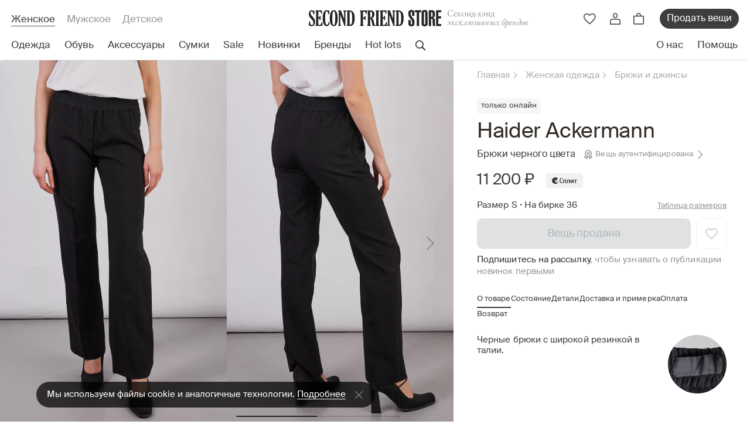

--- FILE ---
content_type: text/html; charset=utf-8
request_url: https://secondfriendstore.ru/products/61262-bryuki-haider-ackermann
body_size: 27041
content:
<!DOCTYPE html>
<html lang='ru'>
<head>
<link href='https://connect.facebook.net' rel='preconnect'>
<link href='https://www.facebook.com' rel='preconnect'>
<link href='https://mc.yandex.ru' rel='preconnect'>
<link href='https://www.googletagmanager.com' rel='preconnect'>
<link href='https://www.google-analytics.com' rel='preconnect'>
<link href='https://chimpstatic.com' rel='preconnect'>

<meta charset='utf-8'>
<meta content='width=device-width, initial-scale=1, maximum-scale=1' name='viewport'>
<meta content='Брюки Haider Ackermann в размере  - купить за 6720 ₽ на ресейл-платформе Second Friend Store. Состав: 75% Fleece wool 25% Polyamide . Состояние вещи: б/у. Страна производства: Made in Slovenia. ✔ Доступные цены. ✔ Гарантия оригинальности. ✔ Широкий ассортимент. ✔ Более 10 лет на рынке.' name='description'>
<meta content='926331f7db835186' name='yandex-verification'>
<meta content='029d7a152679f849' name='yandex-verification'>
<meta content='31bbd2c2035f3675' name='yandex-verification'>
<meta content='hacucbd3cwip1wq3hqeuzs8odmw87y' name='facebook-domain-verification'>
<!-- / mailfit meta -->
<meta content='Брюки Haider Ackermann' name='mailfit-product-name'>
<meta content='https://secondfriendstore.ru/uploads/productphoto/image/7e/23/06/small_64410083619f1acc.jpg' name='mailfit-product-img'>
<meta content='https://secondfriendstore.ru/products/61262-bryuki-haider-ackermann' name='mailfit-product-url'>
<meta content='11 200 р' name='mailfit-product-price-before-sale'>
<meta content='6 720 р' name='mailfit-product-price'>

<title>Брюки Haider Ackermann  черные,  - купить за 6720 ₽ | SFS
</title>
<link rel="icon" type="image/x-icon" href="/assets/favicon-51bd089e5fb771b43c87155eaed7db38c23ca9cda2d283b040779a8f440725df.ico"/>
<meta name="csrf-param" content="authenticity_token"/>
<meta name="csrf-token" content="caPjaQkxnQke5oNfTW_xcPanRwxO8gm8ETWYi5I-8nqkk4F8vS2B54bJEGuaxg7olUF00ioNwLkCJvIEbTf0cw"/>
<link rel="stylesheet" href="/assets/application-5ba95ddce0dc895a5fd6b86530327a9d84802e49376bbe5d7ffd04c4eb5cd3f1.css+app,_products-410f3f7428df85f3644cd2184495e860418730876bf44bc34c17a8c582b80e1f.css.pagespeed.cc.uOrF5Vgpzc.css"/>




<script async id="mcjs" type="text/psajs" data-pagespeed-orig-index="0">!function(c,h,i,m,p){m=c.createElement(h),p=c.getElementsByTagName(h)[0],m.async=1,m.src=i,p.parentNode.insertBefore(m,p)}(document,"script","https://chimpstatic.com/mcjs-connected/js/users/0723640969d1ff5d73c36adfc/472ae24e6478d7e9dd366ef0c.js");</script>

<!-- Google Tag Manager -->
<script type="text/psajs" data-pagespeed-orig-index="1">(function(w,d,s,l,i){w[l]=w[l]||[];w[l].push({'gtm.start':new Date().getTime(),event:'gtm.js'});var f=d.getElementsByTagName(s)[0],j=d.createElement(s),dl=l!='dataLayer'?'&l='+l:'';j.async=true;j.src='https://www.googletagmanager.com/gtm.js?id='+i+dl;f.parentNode.insertBefore(j,f);})(window,document,'script','dataLayer','GTM-P6H5W3P');</script>
<!-- End Google Tag Manager -->

<meta content='Брюки Haider Ackermann  черные,  - купить за 6720 ₽ | SFS' property='og:title'>
<meta content='Брюки Haider Ackermann в размере  - купить за 6720 ₽ на ресейл-платформе Second Friend Store. Состав: 75% Fleece wool 25% Polyamide . Состояние вещи: б/у. Страна производства: Made in Slovenia. ✔ Доступные цены. ✔ Гарантия оригинальности. ✔ Широкий ассортимент. ✔ Более 10 лет на рынке.' property='og:description'>

<script async charset='UTF-8' src='//code.jivo.ru/widget/aS1LjTDhgR' data-pagespeed-orig-type='text/javascript' type="text/psajs" data-pagespeed-orig-index="2"></script>
<script type="text/psajs" data-pagespeed-orig-index="3">function jivo_onOpen(){if(typeof gtag=='function'){gtag('event','jivosite')}}</script>

<meta content='0ea0fb1095052872' name='yandex-verification'>
<script type="application/ld+json">{"@context":"https://schema.org","@type":"SaleEvent","name":"🔥 Ежемесячная распродажа!","description":"Эксклюзивные вещи по еще более выгодным ценам, предложение ограничено","startDate":"2026-01-01T00:00:00.000+03:00","endDate":"2026-01-31T23:59:59.999+03:00","location":{"@type":"Place","@context":"http://schema.org","name":"SecondFriendStore","address":{"@type":"PostalAddress","@context":"http://schema.org","addressLocality":"Москва"}}}</script>
<script type="application/ld+json">{"@context":"https://schema.org","@type":"SaleEvent","name":"✅ Лучшая брендовая одежда","description":"Подборка лучших брендовых товаров, обновляем каждую неделю","startDate":"2026-01-19T00:00:00.000+03:00","endDate":"2026-01-25T23:59:59.999+03:00","location":{"@type":"Place","@context":"http://schema.org","name":"SecondFriendStore","address":{"@type":"PostalAddress","@context":"http://schema.org","addressLocality":"Москва"}}}</script>
<script type="application/ld+json">{"@context":"https://schema.org","@type":"SaleEvent","name":"🚚 Доставка по всей России","description":"Доставка по всей России с предварительной примеркой","startDate":"2026-01-01T00:00:00.000+03:00","endDate":"2026-12-31T23:59:59.999+03:00","location":{"@type":"Place","@context":"http://schema.org","name":"SecondFriendStore","address":{"@type":"PostalAddress","@context":"http://schema.org","addressLocality":"Москва"}}}</script>
<script type="application/ld+json">{"@context":"https://schema.org","@type":"Product","name":"Брюки Haider Ackermann","image":["https://secondfriendstore.ru/uploads/productphoto/image/7e/23/06/big_64410083619f1acc.jpg","https://secondfriendstore.ru/uploads/productphoto/image/6d/df/3f/big_27cc86206aeda594.jpg","https://secondfriendstore.ru/uploads/productphoto/image/3a/07/8a/big_05923894f91fd1d8.jpg"],"offers":{"@type":"Offer","price":6720,"priceCurrency":"RUB"}}</script>

<script async src="https://cdn.kealabs.ru/secondfriendstore/loader.js" type="text/psajs" data-pagespeed-orig-index="4"></script>















</head>
<body class='products-show ' data-locale='ru' id='products'>
<!-- SEO -->
<script async="async" src="https://www.googletagmanager.com/gtag/js?id=UA-21018827-1" type="text/psajs" data-pagespeed-orig-index="5">
//<![CDATA[

//]]>
</script>
<script type="text/psajs" data-pagespeed-orig-index="6">(function(i,s,o,g,r,a,m){i['GoogleAnalyticsObject']=r;i[r]=i[r]||function(){(i[r].q=i[r].q||[]).push(arguments)},i[r].l=1*new Date();a=s.createElement(o),m=s.getElementsByTagName(o)[0];a.async=1;a.src=g;m.parentNode.insertBefore(a,m)})(window,document,'script','//www.google-analytics.com/analytics.js','ga');ga('create','UA-21018827-1','auto');ga('require','displayfeatures');ga('set','dimension1','61262');ga('set','dimension2','product');ga('set','dimension3','6720');ga('set','dimension4','0');ga('set','dimension5','');ga('send','pageview');</script>
<script type="text/psajs" data-pagespeed-orig-index="7">window.dataLayer=window.dataLayer||[];function gtag(){dataLayer.push(arguments);}gtag('js',new Date());gtag('config','UA-21018827-1');gtag('event',"view_item",{'items':[{'id':'61262','name':'Брюки Haider Ackermann','brand':'Haider Ackermann','category':'Брюки и джинсы','price':'11200.0','quantity':1}]});</script>

<!-- Yandex.Metrika counter -->

<script data-pagespeed-orig-type="text/javascript" type="text/psajs" data-pagespeed-orig-index="8">window.dataLayer=window.dataLayer||[];</script>

<script type="text/psajs" data-pagespeed-orig-index="9">window.dataLayer.push({ecommerce:{detail:{products:[{id:'61262',name:'Брюки Haider Ackermann',price:'6720',brand:'Haider Ackermann',category:'Одежда/Брюки и джинсы',variant:'Черный'}]}}});</script>
<!-- /Yandex.Metrika counter -->

<script type="text/psajs" data-pagespeed-orig-index="10">setTimeout(function(){eventParams={"products":[{"id":"61262"}],"total_price":'6720'};VK.Retargeting.ProductEvent("176892","view_product",eventParams);},5000);</script>

<!-- Google Tag Manager (noscript) -->
<noscript><iframe src="ns" height="0" width="0" style="display:none;visibility:hidden"></iframe></noscript>
<!-- End Google Tag Manager (noscript) -->

<!-- SEO -->
<header class='header'>
<div class='header__container'>
<div class='header__main'>
<div class='header__sections'>
<a class="header__section is-active" href="/">Женское</a>
<a class="header__section " href="/male">Мужское</a>
<a class="header__section " href="/kids">Детское</a>
</div>
<div class='header__logo'>
<a class="header__logo-link" href="/"><picture>
<source media='(min-width: 768px) and (max-width: 1199px)' srcset='/assets/app_v2/header/logo-tablet-e6ca828a143a328b4223b624b2a48e11b4d76809ff24fb80192fdba48f3738e5.svg'>
<source media='(max-width: 767px)' srcset='/assets/app_v2/header/logo-mobile-7c88697eeb834b9b6a445d936455b6607e3980d1386f19475811be0e8d3325c0.svg'>
<img alt="Second Friend Store" src="/assets/app_v2/header/logo-abab82fbd1046a016e5bc5d3fc9f64b498cff1d86539dbf7f34c1d79cf1e4b2d.svg" data-no-retina="true"/>
</picture>
</a><div class='header__title'>
Cеконд-хэнд
<i>эксклюзивных брендов</i>
</div>
</div>
<div class='header__actions'>
<a class="header__action d-xl-none kea-marker-search-button" data-ga-event-click="search" href="#"><div class='header__action-img'>
<img alt="Поиск" src="/assets/app_v2/icons/header/actions/search-189356743a85d2efc93c3c4a07f7d163139d5597e7c5d00f7455ca258fef6f2c.svg" data-no-retina="true"/>
</div>
</a><a class="header__action header__action-favorite js-drawer-open-trigger d-none d-md-flex" data-ga-event-click="view_wishlist" data-drawer-name="wishlist" href="#"><div class='header__action-img'>
<img alt="Избранное" src="/assets/app_v2/icons/header/actions/favorite-d9de5c9fe4db418e23e79d9160eef8a6c23925b4db6940b946585446a5b750dd.svg" data-no-retina="true"/>
</div>
</a><a class="header__action header__action-favorite d-flex d-md-none" data-ga-event-click="view_wishlist" href="/wishlists"><div class='header__action-img'>
<img alt="Избранное" src="/assets/app_v2/icons/header/actions/favorite-d9de5c9fe4db418e23e79d9160eef8a6c23925b4db6940b946585446a5b750dd.svg" data-no-retina="true"/>
</div>
</a><div class='header__action header__action-user d-none d-lg-flex'>
<div class='header__action-img login-popup' data-ga-event-click='login_button'>
<img alt="Профиль" src="/assets/app_v2/icons/header/actions/user-bf04d763f1b1218a6ae78a0c4dd3f7f8ff82b1097247cb5c2ad592409c9f6f43.svg" data-no-retina="true"/>
</div>
</div>
<div class='js-header-cart'>
<a class="header__action header__action-cart js-drawer-open-trigger" data-ga-event-click="view_cart_main" data-drawer-name="cart" href="#"><div class='header__action-img'>
<img alt="Корзина" src="/assets/app_v2/icons/header/actions/cart-9b3ebe99595f1f685828297f810505ab6ddce3d456744423a287c00d199e3346.svg" data-no-retina="true"/>
</div>
</a>
</div>
<a class="header__sale d-none d-md-flex" data-ga-event-click="sell_items_main_menu" href="/receptions">Продать вещи</a>
<button class='header__action header__action-menu d-xl-none js-header-mobile-menu-open-trigger'>
<div class='header__action-img'>
<img alt="Меню" src="/assets/app_v2/icons/header/actions/menu-dc722dad1550aae1ef1f97b625515d25a0ccc52265548dc97d235a7110c29efd.svg" data-no-retina="true"/>
</div>
</button>
</div>
</div>
<nav class='header__nav'>
<ul class='header__nav-menu js-header-kinds-menu'>
<li class='header__nav-item js-header-sections-menu-link' data-section='clothes'>
<a class="header__link stub" data-ga-event-click="clothes_woman" href="/clothes"><div>Одежда</div>
</a></li>
<li class='header__nav-item js-header-sections-menu-link' data-section='footwear'>
<a class="header__link stub" data-ga-event-click="shoes_woman" href="/footwear"><div>Обувь</div>
</a></li>
<li class='header__nav-item js-header-sections-menu-link' data-section='accessories'>
<a class="header__link stub" data-ga-event-click="accessories_woman" href="/accessories"><div>Аксессуары</div>
</a></li>
<li class='header__nav-item js-header-sections-menu-link' data-section='bags'>
<a class="header__link stub" data-ga-event-click="bags_woman" href="/female-bags"><div>Сумки</div>
</a></li>
<li class='header__nav-item js-header-sections-menu-link'>
<a class="header__link stub" data-ga-event-click="sale_woman" href="/sale"><div>Sale</div>
</a></li>
<li class='header__nav-item js-header-sections-menu-link'>
<a class="header__link stub" data-ga-event-click="new_woman" href="/novelties/last"><div>Новинки</div>
</a></li>
<li class='header__nav-item js-header-sections-menu-link' data-section='designers'>
<a class="header__link stub" data-ga-event-click="brands_woman" href="/designers"><div>Бренды</div>
</a></li>
<li class='header__nav-item js-header-sections-menu-link'>
<a class="header__link stub" data-ga-event-click="hotlots_woman" href="/selections/Top_brands_"><div>Hot lots</div>
</a></li>
<li class='header__action header__action-search js-header-sections-menu-link kea-marker-search-button' data-ga-event-click='search'>
<div class='header__action-img'>
<img alt="Поиск" src="/assets/app_v2/icons/header/actions/search-189356743a85d2efc93c3c4a07f7d163139d5597e7c5d00f7455ca258fef6f2c.svg" data-no-retina="true"/>
</div>
</li>
</ul>
<ul class='header__nav-menu'>
<li class='header__nav-item'>
<a class="header__link" data-ga-event-click="about_header" href="/about-us"><div>О нас</div>
</a></li>
<li class='header__nav-item'>
<a class="header__link js-header-help-link" data-ga-event-click="help_header" href="#"><div>Помощь</div>
</a></li>
</ul>
</nav>
</div>
</header>
<div class='header-menu js-header-sections-menu'>
<div class='header-menu__container js-header-sections-menu-item' data-section='clothes'>
<div class='header-menu__wrapper'>
<ul class='header-menu__column'>
<div class='header-menu__title'>Категории</div>
<li class='header-menu__item'>
<a class="header-menu__link" href="/clothes">Вся одежда</a>
</li>
<li class='header-menu__item'>
<a class="header-menu__link" href="/suits_with_trousers">Костюмы с брюками</a>
</li>
<li class='header-menu__item'>
<a class="header-menu__link" href="/overalls">Комбинезоны</a>
</li>
<li class='header-menu__item'>
<a class="header-menu__link" href="/suits_with_skirts">Костюмы c юбками</a>
</li>
<li class='header-menu__item'>
<a class="header-menu__link" href="/female-skirts">Юбки</a>
</li>
<li class='header-menu__item'>
<a class="header-menu__link" href="/female-shorts">Шорты</a>
</li>
<li class='header-menu__item'>
<a class="header-menu__link" href="/female-outerwear">Верхняя одежда</a>
</li>
<li class='header-menu__item'>
<a class="header-menu__link" href="/female-t-shirts">Футболки и топы</a>
</li>
<li class='header-menu__item'>
<a class="header-menu__link" href="/female-dress">Платья</a>
</li>
<li class='header-menu__item'>
<a class="header-menu__link" href="/female-jackets">Пиджаки и жилеты</a>
</li>
<li class='header-menu__item'>
<a class="header-menu__link" href="/female-knitted">Трикотаж</a>
</li>
<li class='header-menu__item'>
<a class="header-menu__link" href="/female-trousers">Брюки и джинсы</a>
</li>
<li class='header-menu__item'>
<a class="header-menu__link" href="/female-shirts">Рубашки и блузки</a>
</li>
</ul>
<ul class='header-menu__column'>
<div class='header-menu__title'>См. также</div>
<li class='header-menu__item'>
<a class="header-menu__also-link" data-ga-event-click="new_thisweek_fallingmenu" href="/novelties/last">Новинки недели</a>
<div class='header-menu__item-lock'>
<img alt="Замок" src="/assets/app_v2/icons/header/desktop-menu/lock-90e98edf2b1ed4935db61460f79ebf7b1e814b275fcb267d2d9f95cf04476ee9.svg" data-no-retina="true"/>
</div>
</li>
<li class='header-menu__item'>
<a class="header-menu__also-link" data-ga-event-click="new_previousweek_fallingmenu" href="/novelties/prev">Новинки прошлой недели</a>
</li>
<li class='header-menu__item'>
<div class='header-menu__also'>
<a class="header-menu__also-link" data-ga-event-click="notused_fallingmenu" href="/not_used">Not Used
</a><span class='header-menu__also-comment'>
Раздел, куда попадают исключительно новые вещи
</span>
</div>
</li>
</ul>

<ul class='header-menu__column'>
<div class='header-menu__title'>
Бренды женской одежды
</div>
<li class='header-menu__item'>
<a class="header-menu__brand" href="/designers/70-balenciaga?kind=clothes">Balenciaga</a>
</li>

<li class='header-menu__item'>
<a class="header-menu__brand" href="/designers/13-bottega-veneta?kind=clothes">Bottega Veneta</a>
</li>

<li class='header-menu__item'>
<a class="header-menu__brand" href="/designers/191-brunello-cucinelli?kind=clothes">Brunello Cucinelli</a>
</li>

<li class='header-menu__item'>
<a class="header-menu__brand" href="/designers/52-burberry?kind=clothes">Burberry</a>
</li>

<li class='header-menu__item'>
<a class="header-menu__brand" href="/designers/31-celine?kind=clothes">Celine</a>
</li>

<li class='header-menu__item'>
<a class="header-menu__brand" href="/designers/29-chanel?kind=clothes">Chanel</a>
</li>

<li class='header-menu__item'>
<a class="header-menu__brand" href="/designers/7-comme-des-garcons?kind=clothes">Comme des Garcons</a>
</li>

<li class='header-menu__item'>
<a class="header-menu__brand" href="/designers/3950-coperni?kind=clothes">Coperni</a>
</li>

<li class='header-menu__item'>
<a class="header-menu__brand" href="/designers/3336-dion-lee?kind=clothes">Dion Lee</a>
</li>

<li class='header-menu__item'>
<a class="header-menu__brand" href="/designers/2448-drome?kind=clothes">DROMe</a>
</li>

<li class='header-menu__item'>
<a class="header-menu__brand" href="/designers/4002-essentials-fear-of-god?kind=clothes">Essentials Fear of God</a>
</li>

<li class='header-menu__item'>
<a class="header-menu__brand" href="/designers/23-gucci?kind=clothes">Gucci</a>
</li>

<li class='header-menu__item'>
<a class="header-menu__brand" href="/designers/3213-hyein-seo?kind=clothes">Hyein Seo</a>
</li>

<li class='header-menu__item'>
<a class="header-menu__brand" href="/designers/3901-khaite?kind=clothes">Khaite</a>
</li>

<li class='header-menu__item'>
<a class="header-menu__brand" href="/designers/464-loro-piana?kind=clothes">Loro Piana</a>
</li>

<li class='header-menu__item'>
<a class="header-menu__brand" href="/designers/2-louis-vuitton?kind=clothes">Louis Vuitton</a>
</li>

<li class='header-menu__item'>
<a class="header-menu__brand" href="/designers/3872-low-classic?kind=clothes">Low Classic</a>
</li>

<li class='header-menu__item'>
<a class="header-menu__brand" href="/designers/4-maison-margiela?kind=clothes">Maison Margiela</a>
</li>

<li class='header-menu__item'>
<a class="header-menu__brand" data-ga-event-click="allbrands_fallingmenu" href="/designers">Все дизайнеры</a>
<div class='header-menu__item-arrow'>
<img alt="Перейти" src="/assets/app_v2/icons/header/desktop-menu/arrow-965b801484febfc6651a7b3b68ef7c5b752f4a2264b41c5576a26999f6e0f9d3.svg" data-no-retina="true"/>
</div>
</li>
</ul>

<div class='header-menu__column'>
<a class="header-menu__collection-img" data-ga-event-click="podborka_banner_fallingmenu" href="https://secondfriendstore.ru/selections/New_luxury"><img alt="Новый люкс" src="https://secondfriendstore.ru/uploads/headermenubanner/image/c4/ca/42/xmain_257ed4fbc90d8a14.jpg.pagespeed.ic.C74d3KbDJj.webp" data-no-retina="true"/>
</a><a class="header-menu__collection-title" href="https://secondfriendstore.ru/selections/New_luxury">Новый люкс</a>
<div class='header-menu__collection-text'>
<a class="header-menu__collection-link" data-ga-event-click="podborka_banner_fallingmenu" href="https://secondfriendstore.ru/selections/New_luxury">Посмотреть</a>
<div class='header-menu__item-arrow'>
<img alt="Перейти" src="/assets/app_v2/icons/header/desktop-menu/arrow-965b801484febfc6651a7b3b68ef7c5b752f4a2264b41c5576a26999f6e0f9d3.svg" data-no-retina="true"/>
</div>
</div>
</div>

</div>
<div class='header-menu__bottom'>
<div class='header-menu__auth'>
<div class='header-menu__auth-img'>
<img alt="✓" src="/assets/app_v2/icons/header/desktop-menu/auth-6dce9e568407bf1f91c85d79dc56b6c70bf696a1fc10b4558951276ceeddbccd.svg" data-no-retina="true"/>
</div>
Все вещи в нашем каталоге аутентифицированы
</div>
<div class='header-menu__help'>
<div class='header-menu__help-text'>Нужна помощь?</div>
<div class='header-menu__links'>
<a class="header-menu__social" data-ga-event-click="telegram_header" href="https://t.me/SFS_QA"><img alt="Телеграм" src="/assets/app_v2/icons/header/social/telegram-f25aff2053c68aed6fbce2f11246a0108c0ec7998a6a60517b64f7be1e6c5c67.svg" data-no-retina="true"/>
</a></div>
</div>
</div>

</div>

<div class='header-menu__container js-header-sections-menu-item' data-section='footwear'>
<div class='header-menu__wrapper'>
<ul class='header-menu__column'>
<div class='header-menu__title'>Категории</div>
<li class='header-menu__item'>
<a class="header-menu__link" href="/footwear">Вся обувь</a>
</li>
<li class='header-menu__item'>
<a class="header-menu__link" href="/female-sandals">Босоножки и сандалии</a>
</li>
<li class='header-menu__item'>
<a class="header-menu__link" href="/shoes">Туфли </a>
</li>
<li class='header-menu__item'>
<a class="header-menu__link" href="/flat-shoes">Балетки и туфли без каблука</a>
</li>
<li class='header-menu__item'>
<a class="header-menu__link" href="/female-shoes-boots">Сапоги</a>
</li>
<li class='header-menu__item'>
<a class="header-menu__link" href="/female-shoes-ankle">Ботинки и ботильоны</a>
</li>
<li class='header-menu__item'>
<a class="header-menu__link" href="/sneakers">Кеды и кроссовки</a>
</li>
</ul>
<ul class='header-menu__column'>
<div class='header-menu__title'>См. также</div>
<li class='header-menu__item'>
<a class="header-menu__also-link" data-ga-event-click="new_thisweek_fallingmenu" href="/novelties/last">Новинки недели</a>
<div class='header-menu__item-lock'>
<img alt="Замок" src="/assets/app_v2/icons/header/desktop-menu/lock-90e98edf2b1ed4935db61460f79ebf7b1e814b275fcb267d2d9f95cf04476ee9.svg" data-no-retina="true"/>
</div>
</li>
<li class='header-menu__item'>
<a class="header-menu__also-link" data-ga-event-click="new_previousweek_fallingmenu" href="/novelties/prev">Новинки прошлой недели</a>
</li>
<li class='header-menu__item'>
<div class='header-menu__also'>
<a class="header-menu__also-link" data-ga-event-click="notused_fallingmenu" href="/not_used">Not Used
</a><span class='header-menu__also-comment'>
Раздел, куда попадают исключительно новые вещи
</span>
</div>
</li>
</ul>

<ul class='header-menu__column'>
<div class='header-menu__title'>
Бренды женской обуви
</div>
<li class='header-menu__item'>
<a class="header-menu__brand" href="/designers/70-balenciaga?kind=footwear">Balenciaga</a>
</li>

<li class='header-menu__item'>
<a class="header-menu__brand" href="/designers/13-bottega-veneta?kind=footwear">Bottega Veneta</a>
</li>

<li class='header-menu__item'>
<a class="header-menu__brand" href="/designers/52-burberry?kind=footwear">Burberry</a>
</li>

<li class='header-menu__item'>
<a class="header-menu__brand" href="/designers/31-celine?kind=footwear">Celine</a>
</li>

<li class='header-menu__item'>
<a class="header-menu__brand" href="/designers/29-chanel?kind=footwear">Chanel</a>
</li>

<li class='header-menu__item'>
<a class="header-menu__brand" href="/designers/3950-coperni?kind=footwear">Coperni</a>
</li>

<li class='header-menu__item'>
<a class="header-menu__brand" href="/designers/131-ganni?kind=footwear">Ganni</a>
</li>

<li class='header-menu__item'>
<a class="header-menu__brand" href="/designers/23-gucci?kind=footwear">Gucci</a>
</li>

<li class='header-menu__item'>
<a class="header-menu__brand" href="/designers/3901-khaite?kind=footwear">Khaite</a>
</li>

<li class='header-menu__item'>
<a class="header-menu__brand" href="/designers/2-louis-vuitton?kind=footwear">Louis Vuitton</a>
</li>

<li class='header-menu__item'>
<a class="header-menu__brand" href="/designers/4-maison-margiela?kind=footwear">Maison Margiela</a>
</li>

<li class='header-menu__item'>
<a class="header-menu__brand" href="/designers/34-marni?kind=footwear">Marni</a>
</li>

<li class='header-menu__item'>
<a class="header-menu__brand" href="/designers/88-ralph-lauren?kind=footwear">Ralph Lauren</a>
</li>

<li class='header-menu__item'>
<a class="header-menu__brand" data-ga-event-click="allbrands_fallingmenu" href="/designers">Все дизайнеры</a>
<div class='header-menu__item-arrow'>
<img alt="Перейти" src="/assets/app_v2/icons/header/desktop-menu/arrow-965b801484febfc6651a7b3b68ef7c5b752f4a2264b41c5576a26999f6e0f9d3.svg" data-no-retina="true"/>
</div>
</li>
</ul>

<div class='header-menu__column'>
<a class="header-menu__collection-img" data-ga-event-click="podborka_banner_fallingmenu" href="https://secondfriendstore.ru/selections/Best_Shoes_"><img alt="Best Shoes" src="https://secondfriendstore.ru/uploads/headermenubanner/image/c8/1e/72/xmain_1107d68e2b7fd7ce.jpg.pagespeed.ic.P967bCCLEw.webp" data-no-retina="true"/>
</a><a class="header-menu__collection-title" href="https://secondfriendstore.ru/selections/Best_Shoes_">Best Shoes</a>
<div class='header-menu__collection-text'>
<a class="header-menu__collection-link" data-ga-event-click="podborka_banner_fallingmenu" href="https://secondfriendstore.ru/selections/Best_Shoes_">Посмотреть</a>
<div class='header-menu__item-arrow'>
<img alt="Перейти" src="/assets/app_v2/icons/header/desktop-menu/arrow-965b801484febfc6651a7b3b68ef7c5b752f4a2264b41c5576a26999f6e0f9d3.svg" data-no-retina="true"/>
</div>
</div>
</div>

</div>
<div class='header-menu__bottom'>
<div class='header-menu__auth'>
<div class='header-menu__auth-img'>
<img alt="✓" src="/assets/app_v2/icons/header/desktop-menu/auth-6dce9e568407bf1f91c85d79dc56b6c70bf696a1fc10b4558951276ceeddbccd.svg" data-no-retina="true"/>
</div>
Все вещи в нашем каталоге аутентифицированы
</div>
<div class='header-menu__help'>
<div class='header-menu__help-text'>Нужна помощь?</div>
<div class='header-menu__links'>
<a class="header-menu__social" data-ga-event-click="telegram_header" href="https://t.me/SFS_QA"><img alt="Телеграм" src="/assets/app_v2/icons/header/social/telegram-f25aff2053c68aed6fbce2f11246a0108c0ec7998a6a60517b64f7be1e6c5c67.svg" data-no-retina="true"/>
</a></div>
</div>
</div>

</div>

<div class='header-menu__container js-header-sections-menu-item' data-section='accessories'>
<div class='header-menu__wrapper'>
<ul class='header-menu__column'>
<div class='header-menu__title'>Категории</div>
<li class='header-menu__item'>
<a class="header-menu__link" href="/accessories">Все аксессуары</a>
</li>
<li class='header-menu__item'>
<a class="header-menu__link" href="/wrist_watch">Часы</a>
</li>
<li class='header-menu__item'>
<a class="header-menu__link" href="/silk-scarves">Платки</a>
</li>
<li class='header-menu__item'>
<a class="header-menu__link" href="/yuvelirnye-izdeliya">Ювелирные изделия </a>
</li>
<li class='header-menu__item'>
<a class="header-menu__link" href="/female-parfums">Парфюмы</a>
</li>
<li class='header-menu__item'>
<a class="header-menu__link" href="/female-clatch-wallet">Кошельки, чехлы и ключницы </a>
</li>
<li class='header-menu__item'>
<a class="header-menu__link" href="/female-belts">Ремни</a>
</li>
<li class='header-menu__item'>
<a class="header-menu__link" href="/female-sunglasses">Солнцезащитные очки</a>
</li>
<li class='header-menu__item'>
<a class="header-menu__link" href="/female-hats-gloves-scarf">Шапки, шарфы и перчатки</a>
</li>
<li class='header-menu__item'>
<a class="header-menu__link" href="/female-ukrashenie">Украшения</a>
</li>
</ul>
<ul class='header-menu__column'>
<div class='header-menu__title'>См. также</div>
<li class='header-menu__item'>
<a class="header-menu__also-link" data-ga-event-click="new_thisweek_fallingmenu" href="/novelties/last">Новинки недели</a>
<div class='header-menu__item-lock'>
<img alt="Замок" src="/assets/app_v2/icons/header/desktop-menu/lock-90e98edf2b1ed4935db61460f79ebf7b1e814b275fcb267d2d9f95cf04476ee9.svg" data-no-retina="true"/>
</div>
</li>
<li class='header-menu__item'>
<a class="header-menu__also-link" data-ga-event-click="new_previousweek_fallingmenu" href="/novelties/prev">Новинки прошлой недели</a>
</li>
<li class='header-menu__item'>
<div class='header-menu__also'>
<a class="header-menu__also-link" data-ga-event-click="notused_fallingmenu" href="/not_used">Not Used
</a><span class='header-menu__also-comment'>
Раздел, куда попадают исключительно новые вещи
</span>
</div>
</li>
</ul>

<ul class='header-menu__column'>
<div class='header-menu__title'>
Бренды женских аксессуаров
</div>
<li class='header-menu__item'>
<a class="header-menu__brand" href="/designers/70-balenciaga?kind=accessories">Balenciaga</a>
</li>

<li class='header-menu__item'>
<a class="header-menu__brand" href="/designers/13-bottega-veneta?kind=accessories">Bottega Veneta</a>
</li>

<li class='header-menu__item'>
<a class="header-menu__brand" href="/designers/191-brunello-cucinelli?kind=accessories">Brunello Cucinelli</a>
</li>

<li class='header-menu__item'>
<a class="header-menu__brand" href="/designers/52-burberry?kind=accessories">Burberry</a>
</li>

<li class='header-menu__item'>
<a class="header-menu__brand" href="/designers/31-celine?kind=accessories">Celine</a>
</li>

<li class='header-menu__item'>
<a class="header-menu__brand" href="/designers/29-chanel?kind=accessories">Chanel</a>
</li>

<li class='header-menu__item'>
<a class="header-menu__brand" href="/designers/3855-chopard?kind=accessories">Chopard</a>
</li>

<li class='header-menu__item'>
<a class="header-menu__brand" href="/designers/7-comme-des-garcons?kind=accessories">Comme des Garcons</a>
</li>

<li class='header-menu__item'>
<a class="header-menu__brand" href="/designers/3950-coperni?kind=accessories">Coperni</a>
</li>

<li class='header-menu__item'>
<a class="header-menu__brand" href="/designers/3336-dion-lee?kind=accessories">Dion Lee</a>
</li>

<li class='header-menu__item'>
<a class="header-menu__brand" href="/designers/2448-drome?kind=accessories">DROMe</a>
</li>

<li class='header-menu__item'>
<a class="header-menu__brand" href="/designers/23-gucci?kind=accessories">Gucci</a>
</li>

<li class='header-menu__item'>
<a class="header-menu__brand" href="/designers/3901-khaite?kind=accessories">Khaite</a>
</li>

<li class='header-menu__item'>
<a class="header-menu__brand" href="/designers/464-loro-piana?kind=accessories">Loro Piana</a>
</li>

<li class='header-menu__item'>
<a class="header-menu__brand" href="/designers/2-louis-vuitton?kind=accessories">Louis Vuitton</a>
</li>

<li class='header-menu__item'>
<a class="header-menu__brand" href="/designers/4-maison-margiela?kind=accessories">Maison Margiela</a>
</li>

<li class='header-menu__item'>
<a class="header-menu__brand" data-ga-event-click="allbrands_fallingmenu" href="/designers">Все дизайнеры</a>
<div class='header-menu__item-arrow'>
<img alt="Перейти" src="/assets/app_v2/icons/header/desktop-menu/arrow-965b801484febfc6651a7b3b68ef7c5b752f4a2264b41c5576a26999f6e0f9d3.svg" data-no-retina="true"/>
</div>
</li>
</ul>

<div class='header-menu__column'>
<a class="header-menu__collection-img" data-ga-event-click="podborka_banner_fallingmenu" href="https://secondfriendstore.ru/sale/category/102"><img alt="Sale " src="https://secondfriendstore.ru/uploads/headermenubanner/image/ec/cb/c8/xmain_dee96478a4a93b95.jpg.pagespeed.ic.ET7TJsD-YU.webp" data-no-retina="true"/>
</a><a class="header-menu__collection-title" href="https://secondfriendstore.ru/sale/category/102">Sale </a>
<div class='header-menu__collection-text'>
<a class="header-menu__collection-link" data-ga-event-click="podborka_banner_fallingmenu" href="https://secondfriendstore.ru/sale/category/102">Посмотреть</a>
<div class='header-menu__item-arrow'>
<img alt="Перейти" src="/assets/app_v2/icons/header/desktop-menu/arrow-965b801484febfc6651a7b3b68ef7c5b752f4a2264b41c5576a26999f6e0f9d3.svg" data-no-retina="true"/>
</div>
</div>
</div>

</div>
<div class='header-menu__bottom'>
<div class='header-menu__auth'>
<div class='header-menu__auth-img'>
<img alt="✓" src="/assets/app_v2/icons/header/desktop-menu/auth-6dce9e568407bf1f91c85d79dc56b6c70bf696a1fc10b4558951276ceeddbccd.svg" data-no-retina="true"/>
</div>
Все вещи в нашем каталоге аутентифицированы
</div>
<div class='header-menu__help'>
<div class='header-menu__help-text'>Нужна помощь?</div>
<div class='header-menu__links'>
<a class="header-menu__social" data-ga-event-click="telegram_header" href="https://t.me/SFS_QA"><img alt="Телеграм" src="/assets/app_v2/icons/header/social/telegram-f25aff2053c68aed6fbce2f11246a0108c0ec7998a6a60517b64f7be1e6c5c67.svg" data-no-retina="true"/>
</a></div>
</div>
</div>

</div>

<div class='header-menu__container js-header-sections-menu-item' data-section='bags'>
<div class='header-menu__wrapper'>
<ul class='header-menu__column'>
<div class='header-menu__title'>Категории</div>
<li class='header-menu__item'>
<a class="header-menu__link" href="/female-bags">Все сумки</a>
</li>
<li class='header-menu__item'>
<a class="header-menu__link" href="/crossbody-bags">Сумки через плечо (кросс-боди)</a>
</li>
<li class='header-menu__item'>
<a class="header-menu__link" href="/suitcase">Дорожные сумки и чемоданы</a>
</li>
<li class='header-menu__item'>
<a class="header-menu__link" href="/backpack">Рюкзаки</a>
</li>
<li class='header-menu__item'>
<a class="header-menu__link" href="/shoppers">Шопперы </a>
</li>
<li class='header-menu__item'>
<a class="header-menu__link" href="/tote-bag">Сумки тоут </a>
</li>
<li class='header-menu__item'>
<a class="header-menu__link" href="/sports-bag">Сумки на пояс </a>
</li>
<li class='header-menu__item'>
<a class="header-menu__link" href="/leather-bags">Кожаные сумки </a>
</li>
<li class='header-menu__item'>
<a class="header-menu__link" href="/clutches">Клатчи и вечерние сумки</a>
</li>
<li class='header-menu__item'>
<a class="header-menu__link" href="/sumki_malenkie_">Маленькие сумки</a>
</li>
</ul>
<ul class='header-menu__column'>
<div class='header-menu__title'>См. также</div>
<li class='header-menu__item'>
<a class="header-menu__also-link" data-ga-event-click="new_thisweek_fallingmenu" href="/novelties/last">Новинки недели</a>
<div class='header-menu__item-lock'>
<img alt="Замок" src="/assets/app_v2/icons/header/desktop-menu/lock-90e98edf2b1ed4935db61460f79ebf7b1e814b275fcb267d2d9f95cf04476ee9.svg" data-no-retina="true"/>
</div>
</li>
<li class='header-menu__item'>
<a class="header-menu__also-link" data-ga-event-click="new_previousweek_fallingmenu" href="/novelties/prev">Новинки прошлой недели</a>
</li>
<li class='header-menu__item'>
<div class='header-menu__also'>
<a class="header-menu__also-link" data-ga-event-click="notused_fallingmenu" href="/not_used">Not Used
</a><span class='header-menu__also-comment'>
Раздел, куда попадают исключительно новые вещи
</span>
</div>
</li>
</ul>

<ul class='header-menu__column'>
<div class='header-menu__title'>
Бренды женских сумок
</div>
<li class='header-menu__item'>
<a class="header-menu__brand" href="/designers/70-balenciaga?kind=female-bags">Balenciaga</a>
</li>

<li class='header-menu__item'>
<a class="header-menu__brand" href="/designers/13-bottega-veneta?kind=female-bags">Bottega Veneta</a>
</li>

<li class='header-menu__item'>
<a class="header-menu__brand" href="/designers/52-burberry?kind=female-bags">Burberry</a>
</li>

<li class='header-menu__item'>
<a class="header-menu__brand" href="/designers/31-celine?kind=female-bags">Celine</a>
</li>

<li class='header-menu__item'>
<a class="header-menu__brand" href="/designers/29-chanel?kind=female-bags">Chanel</a>
</li>

<li class='header-menu__item'>
<a class="header-menu__brand" href="/designers/3950-coperni?kind=female-bags">Coperni</a>
</li>

<li class='header-menu__item'>
<a class="header-menu__brand" href="/designers/3336-dion-lee?kind=female-bags">Dion Lee</a>
</li>

<li class='header-menu__item'>
<a class="header-menu__brand" href="/designers/2448-drome?kind=female-bags">DROMe</a>
</li>

<li class='header-menu__item'>
<a class="header-menu__brand" href="/designers/23-gucci?kind=female-bags">Gucci</a>
</li>

<li class='header-menu__item'>
<a class="header-menu__brand" href="/designers/2980-jw-anderson?kind=female-bags">JW Anderson</a>
</li>

<li class='header-menu__item'>
<a class="header-menu__brand" href="/designers/3901-khaite?kind=female-bags">Khaite</a>
</li>

<li class='header-menu__item'>
<a class="header-menu__brand" href="/designers/1161-loewe?kind=female-bags">Loewe</a>
</li>

<li class='header-menu__item'>
<a class="header-menu__brand" href="/designers/2-louis-vuitton?kind=female-bags">Louis Vuitton</a>
</li>

<li class='header-menu__item'>
<a class="header-menu__brand" href="/designers/4-maison-margiela?kind=female-bags">Maison Margiela</a>
</li>

<li class='header-menu__item'>
<a class="header-menu__brand" href="/designers/34-marni?kind=female-bags">Marni</a>
</li>

<li class='header-menu__item'>
<a class="header-menu__brand" href="/designers/3657-staud?kind=female-bags">Staud</a>
</li>

<li class='header-menu__item'>
<a class="header-menu__brand" data-ga-event-click="allbrands_fallingmenu" href="/designers">Все дизайнеры</a>
<div class='header-menu__item-arrow'>
<img alt="Перейти" src="/assets/app_v2/icons/header/desktop-menu/arrow-965b801484febfc6651a7b3b68ef7c5b752f4a2264b41c5576a26999f6e0f9d3.svg" data-no-retina="true"/>
</div>
</li>
</ul>

<div class='header-menu__column'>
<a class="header-menu__collection-img" data-ga-event-click="podborka_banner_fallingmenu" href="https://secondfriendstore.ru/selections/best_bags_"><img alt="Best Bags" src="https://secondfriendstore.ru/uploads/headermenubanner/image/a8/7f/f6/xmain_4d172339e48bbe40.jpg.pagespeed.ic.gfD5Vc921d.webp" data-no-retina="true"/>
</a><a class="header-menu__collection-title" href="https://secondfriendstore.ru/selections/best_bags_">Best Bags</a>
<div class='header-menu__collection-text'>
<a class="header-menu__collection-link" data-ga-event-click="podborka_banner_fallingmenu" href="https://secondfriendstore.ru/selections/best_bags_">Посмотреть</a>
<div class='header-menu__item-arrow'>
<img alt="Перейти" src="/assets/app_v2/icons/header/desktop-menu/arrow-965b801484febfc6651a7b3b68ef7c5b752f4a2264b41c5576a26999f6e0f9d3.svg" data-no-retina="true"/>
</div>
</div>
</div>

</div>
<div class='header-menu__bottom'>
<div class='header-menu__auth'>
<div class='header-menu__auth-img'>
<img alt="✓" src="/assets/app_v2/icons/header/desktop-menu/auth-6dce9e568407bf1f91c85d79dc56b6c70bf696a1fc10b4558951276ceeddbccd.svg" data-no-retina="true"/>
</div>
Все вещи в нашем каталоге аутентифицированы
</div>
<div class='header-menu__help'>
<div class='header-menu__help-text'>Нужна помощь?</div>
<div class='header-menu__links'>
<a class="header-menu__social" data-ga-event-click="telegram_header" href="https://t.me/SFS_QA"><img alt="Телеграм" src="/assets/app_v2/icons/header/social/telegram-f25aff2053c68aed6fbce2f11246a0108c0ec7998a6a60517b64f7be1e6c5c67.svg" data-no-retina="true"/>
</a></div>
</div>
</div>

</div>

<div class='header-menu__container js-header-sections-menu-item' data-section='designers'>
<div class='header-menu__wrapper'>
<ul class='header-menu__column'>
<div class='header-menu__title'>Избранные бренды</div>
<li class='header-menu__item'>
<a class="header-menu__link" data-ga-event-click="allbrands_fallingmenu" href="/designers">Все бренды</a>
</li>
<li class='header-menu__item'>
<a class="header-menu__link" href="/designers/2-louis-vuitton">Louis Vuitton</a>
</li>
<li class='header-menu__item'>
<a class="header-menu__link" href="/designers/4-maison-margiela">Maison Margiela</a>
</li>
<li class='header-menu__item'>
<a class="header-menu__link" href="/designers/7-comme-des-garcons">Comme des Garcons</a>
</li>
<li class='header-menu__item'>
<a class="header-menu__link" href="/designers/11-dries-van-noten">Dries Van Noten</a>
</li>
<li class='header-menu__item'>
<a class="header-menu__link" href="/designers/12-ruban">Ruban</a>
</li>
<li class='header-menu__item'>
<a class="header-menu__link" href="/designers/13-bottega-veneta">Bottega Veneta</a>
</li>
<li class='header-menu__item'>
<a class="header-menu__link" href="/designers/17-acne-studios">Acne Studios</a>
</li>
<li class='header-menu__item'>
<a class="header-menu__link" href="/designers/21-dolce-gabbana">Dolce&amp;Gabbana</a>
</li>
<li class='header-menu__item'>
<a class="header-menu__link" href="/designers/23-gucci">Gucci</a>
</li>
<li class='header-menu__item'>
<a class="header-menu__link" href="/designers/29-chanel">Chanel</a>
</li>
</ul>
<ul class='header-menu__column'>
<div class='header-menu__title'></div>
<li class='header-menu__item'>
<a class="header-menu__link" href="/designers/30-jil-sander">Jil Sander</a>
</li>
<li class='header-menu__item'>
<a class="header-menu__link" href="/designers/31-celine">Celine</a>
</li>
<li class='header-menu__item'>
<a class="header-menu__link" href="/designers/36-miu-miu">Miu Miu</a>
</li>
<li class='header-menu__item'>
<a class="header-menu__link" href="/designers/70-balenciaga">Balenciaga</a>
</li>
<li class='header-menu__item'>
<a class="header-menu__link" href="/designers/1698-saint-laurent">Saint Laurent</a>
</li>
</ul>
<ul class='header-menu__column'></ul>
<div class='header-menu__column'>
<a class="header-menu__collection-img" data-ga-event-click="podborka_banner_fallingmenu" href="https://secondfriendstore.ru/selections/Top_brands_"><img alt="Hot Lots" src="https://secondfriendstore.ru/uploads/headermenubanner/image/e4/da/3b/xmain_6e566846f28f59f3.jpg.pagespeed.ic.b_supip_Ml.webp" data-no-retina="true"/>
</a><a class="header-menu__collection-title" href="https://secondfriendstore.ru/selections/Top_brands_">Hot Lots</a>
<div class='header-menu__collection-text'>
<a class="header-menu__collection-link" data-ga-event-click="podborka_banner_fallingmenu" href="https://secondfriendstore.ru/selections/Top_brands_">Посмотреть</a>
<div class='header-menu__item-arrow'>
<img alt="Перейти" src="/assets/app_v2/icons/header/desktop-menu/arrow-965b801484febfc6651a7b3b68ef7c5b752f4a2264b41c5576a26999f6e0f9d3.svg" data-no-retina="true"/>
</div>
</div>
</div>

</div>
<div class='header-menu__bottom'>
<div class='header-menu__auth'>
<div class='header-menu__auth-img'>
<img alt="✓" src="/assets/app_v2/icons/header/desktop-menu/auth-6dce9e568407bf1f91c85d79dc56b6c70bf696a1fc10b4558951276ceeddbccd.svg" data-no-retina="true"/>
</div>
Все вещи в нашем каталоге аутентифицированы
</div>
<div class='header-menu__help'>
<div class='header-menu__help-text'>Нужна помощь?</div>
<div class='header-menu__links'>
<a class="header-menu__social" data-ga-event-click="telegram_header" href="https://t.me/SFS_QA"><img alt="Телеграм" src="/assets/app_v2/icons/header/social/telegram-f25aff2053c68aed6fbce2f11246a0108c0ec7998a6a60517b64f7be1e6c5c67.svg" data-no-retina="true"/>
</a></div>
</div>
</div>

</div>

</div>

<div class='menu js-header-mobile-menu'>
<div class='menu__top'>
<div class='menu__top-left is-active js-header-mobile-menu-genders'>
<div class='menu__sections'>
<button class='menu__section js-mobile-menu-main-section-trigger is-active' data-section='female'>
<span>Женское</span>
</button>
<button class='menu__section js-mobile-menu-main-section-trigger' data-section='male'>
<span>Мужское</span>
</button>
<button class='menu__section js-mobile-menu-main-section-trigger' data-section='kids'>
<span>Детское</span>
</button>
</div>
</div>
<div class='menu__top-left menu__top-left_back js-header-mobile-menu-back'>
<button class='menu__back js-mobile-menu-main-section-back-trigger'>
<div class='menu__back-img'>
<img alt="Назад" src="/assets/app_v2/icons/header/menu/arrow-left-09618d616f8b48c4fadd40c34b91df29dc5389f97068b19743d774e44687f29c.svg" data-no-retina="true"/>
</div>
<div class='menu__back-text'>Назад</div>
</button>
</div>
<button class='menu__close js-header-mobile-menu-close-trigger'>
<img alt="Закрыть" src="/assets/app_v2/icons/header/menu/close-aa8144c4613501d7eef54359589694e1f580f87c628a557dee9532d234d3bef6.svg" data-no-retina="true"/>
</button>
</div>
<div class='menu__container'>
<div class='menu__main js-mobile-menu-section is-active' data-section='female'>
<div class='menu__catalog'>
<ul class='menu__catalog-list'>
<li class='menu__catalog-item'>
<a href="/">Главная</a>
</li>
<li class='menu__catalog-item js-mobile-menu-category-section-trigger' data-section='clothes_female'>
<a href="#">Одежда</a>
</li>
<li class='menu__catalog-item js-mobile-menu-category-section-trigger' data-section='footwear_female'>
<a href="#">Обувь</a>
</li>
<li class='menu__catalog-item js-mobile-menu-category-section-trigger' data-section='accessories_female'>
<a href="#">Аксессуары</a>
</li>
<li class='menu__catalog-item js-mobile-menu-category-section-trigger' data-section='bags_female'>
<a href="#">Сумки</a>
</li>
<li class='menu__catalog-item'>
<a href="/novelties/last">Новинки</a>
</li>
<li class='menu__catalog-item'>
<a href="/sale">Sale</a>
</li>
<li class='menu__catalog-item'>
<a href="/designers">Бренды</a>
</li>
<li class='menu__catalog-item'>
<a href="/selections/Top_brands_">Hot Lots</a>
</li>
</ul>

</div>
<nav class='menu__nav'>
<ul class='menu__nav-menu'>
<li class='menu__nav-item'>
<a data-ga-event-click="about_header_mobile" href="/about-us">О нас</a>
</li>
<li class='menu__nav-item'>
<a data-ga-event-click="sell_items_header_mobile" href="/receptions">Продать вещи</a>
</li>
<li class='menu__nav-item'>
<a data-ga-event-click="zakaz_dostavka_header_mobile" href="/pages/shipping#shipping">Заказ и доставка</a>
</li>
<li class='menu__nav-item'>
<a data-ga-event-click="autentification_header_mobile" href="/pages/shipping#auth">Аутентификация</a>
</li>
</ul>
</nav>
<div class='menu__user'>
<button class='menu__user-wrapper login-popup' data-ga-event-click='login_button_mobile'>
<div class='menu__user-img'>
<img alt="Профиль" src="/assets/app_v2/icons/header/actions/user-bf04d763f1b1218a6ae78a0c4dd3f7f8ff82b1097247cb5c2ad592409c9f6f43.svg" data-no-retina="true"/>
</div>
<div class='menu__user-name'>Войти</div>
</button>
</div>
<div class='menu__bottom'>
<div class='menu__bottom-help'>Нужна помощь?</div>
<div class='menu__socials'>
<a class="menu__social" data-ga-event-click="telegram_header" href="https://t.me/SFS_QA"><img alt="Телеграм" src="/assets/app_v2/icons/header/social/telegram-f25aff2053c68aed6fbce2f11246a0108c0ec7998a6a60517b64f7be1e6c5c67.svg" data-no-retina="true"/>
</a></div>
</div>
</div>

<div class='menu__main category js-mobile-menu-section' data-section='clothes_female'>
<div class='menu__catalog'>
<ul class='menu__catalog-list'>
<li class='menu__catalog-item'>
<a href="/clothes">Вся женская одежда</a>
</li>
<li class='menu__catalog-item'>
<a href="/suits_with_trousers">Костюмы с брюками</a>
</li>
<li class='menu__catalog-item'>
<a href="/overalls">Комбинезоны</a>
</li>
<li class='menu__catalog-item'>
<a href="/suits_with_skirts">Костюмы c юбками</a>
</li>
<li class='menu__catalog-item'>
<a href="/female-skirts">Юбки</a>
</li>
<li class='menu__catalog-item'>
<a href="/female-shorts">Шорты</a>
</li>
<li class='menu__catalog-item'>
<a href="/female-outerwear">Верхняя одежда</a>
</li>
<li class='menu__catalog-item'>
<a href="/female-t-shirts">Футболки и топы</a>
</li>
<li class='menu__catalog-item'>
<a href="/female-dress">Платья</a>
</li>
<li class='menu__catalog-item'>
<a href="/female-jackets">Пиджаки и жилеты</a>
</li>
<li class='menu__catalog-item'>
<a href="/female-knitted">Трикотаж</a>
</li>
<li class='menu__catalog-item'>
<a href="/female-trousers">Брюки и джинсы</a>
</li>
<li class='menu__catalog-item'>
<a href="/female-shirts">Рубашки и блузки</a>
</li>
</ul>
</div>
<div class='menu__auth'>
<div class='menu__auth-img'>
<img alt="Все вещи Аутентифицированы" src="/assets/app_v2/icons/header/desktop-menu/auth-6dce9e568407bf1f91c85d79dc56b6c70bf696a1fc10b4558951276ceeddbccd.svg" data-no-retina="true"/>
</div>
<div class='menu__auth-text'>
Все вещи в нашем каталоге аутентифицированы
</div>
</div>

</div>

<div class='menu__main category js-mobile-menu-section' data-section='footwear_female'>
<div class='menu__catalog'>
<ul class='menu__catalog-list'>
<li class='menu__catalog-item'>
<a href="/footwear">Вся женская обувь</a>
</li>
<li class='menu__catalog-item'>
<a href="/female-sandals">Босоножки и сандалии</a>
</li>
<li class='menu__catalog-item'>
<a href="/shoes">Туфли </a>
</li>
<li class='menu__catalog-item'>
<a href="/flat-shoes">Балетки и туфли без каблука</a>
</li>
<li class='menu__catalog-item'>
<a href="/female-shoes-boots">Сапоги</a>
</li>
<li class='menu__catalog-item'>
<a href="/female-shoes-ankle">Ботинки и ботильоны</a>
</li>
<li class='menu__catalog-item'>
<a href="/sneakers">Кеды и кроссовки</a>
</li>
</ul>
</div>
<div class='menu__auth'>
<div class='menu__auth-img'>
<img alt="Все вещи Аутентифицированы" src="/assets/app_v2/icons/header/desktop-menu/auth-6dce9e568407bf1f91c85d79dc56b6c70bf696a1fc10b4558951276ceeddbccd.svg" data-no-retina="true"/>
</div>
<div class='menu__auth-text'>
Все вещи в нашем каталоге аутентифицированы
</div>
</div>

</div>

<div class='menu__main category js-mobile-menu-section' data-section='accessories_female'>
<div class='menu__catalog'>
<ul class='menu__catalog-list'>
<li class='menu__catalog-item'>
<a href="/accessories">Все женские аксессуары</a>
</li>
<li class='menu__catalog-item'>
<a href="/wrist_watch">Часы</a>
</li>
<li class='menu__catalog-item'>
<a href="/silk-scarves">Платки</a>
</li>
<li class='menu__catalog-item'>
<a href="/yuvelirnye-izdeliya">Ювелирные изделия </a>
</li>
<li class='menu__catalog-item'>
<a href="/female-parfums">Парфюмы</a>
</li>
<li class='menu__catalog-item'>
<a href="/female-bags">Сумки</a>
</li>
<li class='menu__catalog-item'>
<a href="/female-clatch-wallet">Кошельки, чехлы и ключницы </a>
</li>
<li class='menu__catalog-item'>
<a href="/female-belts">Ремни</a>
</li>
<li class='menu__catalog-item'>
<a href="/female-sunglasses">Солнцезащитные очки</a>
</li>
<li class='menu__catalog-item'>
<a href="/female-hats-gloves-scarf">Шапки, шарфы и перчатки</a>
</li>
<li class='menu__catalog-item'>
<a href="/female-ukrashenie">Украшения</a>
</li>
</ul>
</div>
<div class='menu__auth'>
<div class='menu__auth-img'>
<img alt="Все вещи Аутентифицированы" src="/assets/app_v2/icons/header/desktop-menu/auth-6dce9e568407bf1f91c85d79dc56b6c70bf696a1fc10b4558951276ceeddbccd.svg" data-no-retina="true"/>
</div>
<div class='menu__auth-text'>
Все вещи в нашем каталоге аутентифицированы
</div>
</div>

</div>

<div class='menu__main category js-mobile-menu-section' data-section='bags_female'>
<div class='menu__catalog'>
<ul class='menu__catalog-list'>
<li class='menu__catalog-item'>
<a href="/female-bags">Все женские сумки</a>
</li>
<li class='menu__catalog-item'>
<a href="/crossbody-bags">Сумки через плечо (кросс-боди)</a>
</li>
<li class='menu__catalog-item'>
<a href="/suitcase">Дорожные сумки и чемоданы</a>
</li>
<li class='menu__catalog-item'>
<a href="/backpack">Рюкзаки</a>
</li>
<li class='menu__catalog-item'>
<a href="/shoppers">Шопперы </a>
</li>
<li class='menu__catalog-item'>
<a href="/tote-bag">Сумки тоут </a>
</li>
<li class='menu__catalog-item'>
<a href="/sports-bag">Сумки на пояс </a>
</li>
<li class='menu__catalog-item'>
<a href="/leather-bags">Кожаные сумки </a>
</li>
<li class='menu__catalog-item'>
<a href="/clutches">Клатчи и вечерние сумки</a>
</li>
<li class='menu__catalog-item'>
<a href="/sumki_malenkie_">Маленькие сумки</a>
</li>
</ul>
</div>
<div class='menu__auth'>
<div class='menu__auth-img'>
<img alt="Все вещи Аутентифицированы" src="/assets/app_v2/icons/header/desktop-menu/auth-6dce9e568407bf1f91c85d79dc56b6c70bf696a1fc10b4558951276ceeddbccd.svg" data-no-retina="true"/>
</div>
<div class='menu__auth-text'>
Все вещи в нашем каталоге аутентифицированы
</div>
</div>

</div>

<div class='menu__main js-mobile-menu-section' data-section='male'>
<div class='menu__catalog'>
<ul class='menu__catalog-list'>
<li class='menu__catalog-item'>
<a href="/male">Главная</a>
</li>
<li class='menu__catalog-item js-mobile-menu-category-section-trigger' data-section='clothes_male'>
<a href="#">Одежда</a>
</li>
<li class='menu__catalog-item js-mobile-menu-category-section-trigger' data-section='footwear_male'>
<a href="#">Обувь</a>
</li>
<li class='menu__catalog-item js-mobile-menu-category-section-trigger' data-section='accessories_male'>
<a href="#">Аксессуары</a>
</li>
<li class='menu__catalog-item js-mobile-menu-category-section-trigger' data-section='bags_male'>
<a href="#">Сумки</a>
</li>
<li class='menu__catalog-item'>
<a href="/male/novelties/last">Новинки</a>
</li>
<li class='menu__catalog-item'>
<a href="/male/sale">Sale</a>
</li>
<li class='menu__catalog-item'>
<a href="/designers">Бренды</a>
</li>
<li class='menu__catalog-item'>
<a href="/male/selections/Hot_Lots_">Hot Lots</a>
</li>
</ul>

</div>
<nav class='menu__nav'>
<ul class='menu__nav-menu'>
<li class='menu__nav-item'>
<a data-ga-event-click="about_header_mobile" href="/about-us">О нас</a>
</li>
<li class='menu__nav-item'>
<a data-ga-event-click="sell_items_header_mobile" href="/receptions">Продать вещи</a>
</li>
<li class='menu__nav-item'>
<a data-ga-event-click="zakaz_dostavka_header_mobile" href="/pages/shipping#shipping">Заказ и доставка</a>
</li>
<li class='menu__nav-item'>
<a data-ga-event-click="autentification_header_mobile" href="/pages/shipping#auth">Аутентификация</a>
</li>
</ul>
</nav>
<div class='menu__user'>
<button class='menu__user-wrapper login-popup' data-ga-event-click='login_button_mobile'>
<div class='menu__user-img'>
<img alt="Профиль" src="/assets/app_v2/icons/header/actions/user-bf04d763f1b1218a6ae78a0c4dd3f7f8ff82b1097247cb5c2ad592409c9f6f43.svg" data-no-retina="true"/>
</div>
<div class='menu__user-name'>Войти</div>
</button>
</div>
<div class='menu__bottom'>
<div class='menu__bottom-help'>Нужна помощь?</div>
<div class='menu__socials'>
<a class="menu__social" data-ga-event-click="telegram_header" href="https://t.me/SFS_QA"><img alt="Телеграм" src="/assets/app_v2/icons/header/social/telegram-f25aff2053c68aed6fbce2f11246a0108c0ec7998a6a60517b64f7be1e6c5c67.svg" data-no-retina="true"/>
</a></div>
</div>
</div>

<div class='menu__main category js-mobile-menu-section' data-section='clothes_male'>
<div class='menu__catalog'>
<ul class='menu__catalog-list'>
<li class='menu__catalog-item'>
<a href="/male/clothes">Вся мужская одежда</a>
</li>
<li class='menu__catalog-item'>
<a href="/male/male-suit">Костюмы</a>
</li>
<li class='menu__catalog-item'>
<a href="/male/male-shorts">Шорты</a>
</li>
<li class='menu__catalog-item'>
<a href="/male/male-jackets">Пиджаки и жилеты</a>
</li>
<li class='menu__catalog-item'>
<a href="/male/male-outerwear">Верхняя одежда</a>
</li>
<li class='menu__catalog-item'>
<a href="/male/male-shirts">Рубашки</a>
</li>
<li class='menu__catalog-item'>
<a href="/male/male-knitwear">Трикотаж</a>
</li>
<li class='menu__catalog-item'>
<a href="/male/male-trousers">Брюки и джинсы</a>
</li>
<li class='menu__catalog-item'>
<a href="/male/male-t-shirts">Футболки и лонгсливы</a>
</li>
</ul>
</div>
<div class='menu__auth'>
<div class='menu__auth-img'>
<img alt="Все вещи Аутентифицированы" src="/assets/app_v2/icons/header/desktop-menu/auth-6dce9e568407bf1f91c85d79dc56b6c70bf696a1fc10b4558951276ceeddbccd.svg" data-no-retina="true"/>
</div>
<div class='menu__auth-text'>
Все вещи в нашем каталоге аутентифицированы
</div>
</div>

</div>

<div class='menu__main category js-mobile-menu-section' data-section='footwear_male'>
<div class='menu__catalog'>
<ul class='menu__catalog-list'>
<li class='menu__catalog-item'>
<a href="/male/footwear">Вся мужская обувь</a>
</li>
<li class='menu__catalog-item'>
<a href="/male/male-sneakers">Кеды и кроссовки</a>
</li>
<li class='menu__catalog-item'>
<a href="/male/summer-male">Летняя обувь</a>
</li>
<li class='menu__catalog-item'>
<a href="/male/shoes-boots-male">Туфли и ботинки</a>
</li>
</ul>
</div>
<div class='menu__auth'>
<div class='menu__auth-img'>
<img alt="Все вещи Аутентифицированы" src="/assets/app_v2/icons/header/desktop-menu/auth-6dce9e568407bf1f91c85d79dc56b6c70bf696a1fc10b4558951276ceeddbccd.svg" data-no-retina="true"/>
</div>
<div class='menu__auth-text'>
Все вещи в нашем каталоге аутентифицированы
</div>
</div>

</div>

<div class='menu__main category js-mobile-menu-section' data-section='accessories_male'>
<div class='menu__catalog'>
<ul class='menu__catalog-list'>
<li class='menu__catalog-item'>
<a href="/male/accessories">Все мужские аксессуары</a>
</li>
<li class='menu__catalog-item'>
<a href="/male/wrist-watch-mail">Часы</a>
</li>
<li class='menu__catalog-item'>
<a href="/male/male-parfums">Парфюмы </a>
</li>
<li class='menu__catalog-item'>
<a href="/male/male-bags">Сумки</a>
</li>
<li class='menu__catalog-item'>
<a href="/male/male-belts">Ремни</a>
</li>
<li class='menu__catalog-item'>
<a href="/male/male-sunglasses">Солнцезащитные очки</a>
</li>
<li class='menu__catalog-item'>
<a href="/male/male-hats-gloves-scarf">Шапки, шарфы и перчатки</a>
</li>
<li class='menu__catalog-item'>
<a href="/male/male-ukrashenia">Украшения и галстуки</a>
</li>
</ul>
</div>
<div class='menu__auth'>
<div class='menu__auth-img'>
<img alt="Все вещи Аутентифицированы" src="/assets/app_v2/icons/header/desktop-menu/auth-6dce9e568407bf1f91c85d79dc56b6c70bf696a1fc10b4558951276ceeddbccd.svg" data-no-retina="true"/>
</div>
<div class='menu__auth-text'>
Все вещи в нашем каталоге аутентифицированы
</div>
</div>

</div>

<div class='menu__main category js-mobile-menu-section' data-section='bags_male'>
<div class='menu__catalog'>
<ul class='menu__catalog-list'>
<li class='menu__catalog-item'>
<a href="/male/male-bags">Все мужские сумки</a>
</li>
<li class='menu__catalog-item'>
<a href="/male/male-waist-bags">Сумки на пояс </a>
</li>
<li class='menu__catalog-item'>
<a href="/male/male-cross-body">Сумка через плечо / кросс-боди</a>
</li>
</ul>
</div>
<div class='menu__auth'>
<div class='menu__auth-img'>
<img alt="Все вещи Аутентифицированы" src="/assets/app_v2/icons/header/desktop-menu/auth-6dce9e568407bf1f91c85d79dc56b6c70bf696a1fc10b4558951276ceeddbccd.svg" data-no-retina="true"/>
</div>
<div class='menu__auth-text'>
Все вещи в нашем каталоге аутентифицированы
</div>
</div>

</div>

<div class='menu__main js-mobile-menu-section' data-section='kids'>
<div class='menu__catalog'>
<ul class='menu__catalog-list'>
<li class='menu__catalog-item'>
<a href="/kids">Главная</a>
</li>
<li class='menu__catalog-item js-mobile-menu-category-section-trigger' data-section='clothes_kids'>
<a href="#">Одежда</a>
</li>
<li class='menu__catalog-item js-mobile-menu-category-section-trigger' data-section='footwear_kids'>
<a href="#">Обувь</a>
</li>
<li class='menu__catalog-item js-mobile-menu-category-section-trigger' data-section='accessories_kids'>
<a href="#">Аксессуары</a>
</li>
<li class='menu__catalog-item'>
<a href="/kids/novelties/last">Новинки</a>
</li>
<li class='menu__catalog-item'>
<a href="/kids/sale">Sale</a>
</li>
<li class='menu__catalog-item'>
<a href="/designers">Бренды</a>
</li>
</ul>

</div>
<nav class='menu__nav'>
<ul class='menu__nav-menu'>
<li class='menu__nav-item'>
<a data-ga-event-click="about_header_mobile" href="/about-us">О нас</a>
</li>
<li class='menu__nav-item'>
<a data-ga-event-click="sell_items_header_mobile" href="/receptions">Продать вещи</a>
</li>
<li class='menu__nav-item'>
<a data-ga-event-click="zakaz_dostavka_header_mobile" href="/pages/shipping#shipping">Заказ и доставка</a>
</li>
<li class='menu__nav-item'>
<a data-ga-event-click="autentification_header_mobile" href="/pages/shipping#auth">Аутентификация</a>
</li>
</ul>
</nav>
<div class='menu__user'>
<button class='menu__user-wrapper login-popup' data-ga-event-click='login_button_mobile'>
<div class='menu__user-img'>
<img alt="Профиль" src="/assets/app_v2/icons/header/actions/user-bf04d763f1b1218a6ae78a0c4dd3f7f8ff82b1097247cb5c2ad592409c9f6f43.svg" data-no-retina="true"/>
</div>
<div class='menu__user-name'>Войти</div>
</button>
</div>
<div class='menu__bottom'>
<div class='menu__bottom-help'>Нужна помощь?</div>
<div class='menu__socials'>
<a class="menu__social" data-ga-event-click="telegram_header" href="https://t.me/SFS_QA"><img alt="Телеграм" src="/assets/app_v2/icons/header/social/telegram-f25aff2053c68aed6fbce2f11246a0108c0ec7998a6a60517b64f7be1e6c5c67.svg" data-no-retina="true"/>
</a></div>
</div>
</div>

<div class='menu__main category js-mobile-menu-section' data-section='clothes_kids'>
<div class='menu__catalog'>
<ul class='menu__catalog-list'>
<div class='menu__catalog-title'>
Одежда для девочек
</div>
<li class='header-menu__item'>
<a href="/kids/clothes">Вся одежда для девочек</a>
</li>
<li class='header-menu__item'>
<a href="/girls/female-kids-outerwear">Верхняя одежда для девочек</a>
</li>
<li class='header-menu__item'>
<a href="/girls/kids-dresses">Платья </a>
</li>
<li class='header-menu__item'>
<a href="/girls/kids-trousers">Брюки и джинсы для девочек</a>
</li>
<li class='header-menu__item'>
<a href="/girls/kids-female-shirts">Рубашки и блузки для девочек</a>
</li>
<li class='header-menu__item'>
<a href="/girls/kids-female-skirts">Юбки</a>
</li>
<li class='header-menu__item'>
<a href="/girls/kids-female-knitted">Трикотаж для девочек </a>
</li>
<li class='header-menu__item'>
<a href="/girls/kids-female-t-shirts">Футболки и топы для девочек</a>
</li>
<li class='header-menu__item'>
<a href="/girls/kids-costume">Костюмы для девочек</a>
</li>
</ul>
</div>
<div class='menu__catalog'>
<ul class='menu__catalog-list'>
<div class='menu__catalog-title'>
Одежда для мальчиков
</div>
<li class='header-menu__item'>
<a href="/kids/clothes">Вся одежда для мальчиков</a>
</li>
<li class='header-menu__item'>
<a href="/boys/male-kids-outerwear">Верхняя одежда для мальчиков</a>
</li>
<li class='header-menu__item'>
<a href="/boys/kids-male-trousers">Брюки и джинсы для мальчиков</a>
</li>
<li class='header-menu__item'>
<a href="/boys/kids-male-shirts">Рубашки для мальчиков</a>
</li>
<li class='header-menu__item'>
<a href="/boys/kids-male-knitwear">Трикотаж для мальчиков </a>
</li>
<li class='header-menu__item'>
<a href="/boys/kids-male-t-shirts">Футболки и лонгсливы для мальчиков </a>
</li>
<li class='header-menu__item'>
<a href="/boys/kids-male-costume">Костюмы для мальчиков</a>
</li>
</ul>
</div>
<div class='menu__auth'>
<div class='menu__auth-img'>
<img alt="Все вещи Аутентифицированы" src="/assets/app_v2/icons/header/desktop-menu/auth-6dce9e568407bf1f91c85d79dc56b6c70bf696a1fc10b4558951276ceeddbccd.svg" data-no-retina="true"/>
</div>
<div class='menu__auth-text'>
Все вещи в нашем каталоге аутентифицированы
</div>
</div>

</div>

<div class='menu__main category js-mobile-menu-section' data-section='footwear_kids'>
<div class='menu__catalog'>
<ul class='menu__catalog-list'>
<div class='menu__catalog-title'>
Обувь для девочек
</div>
<li class='header-menu__item'>
<a href="/kids/footwear">Вся обувь для девочек</a>
</li>
<li class='header-menu__item'>
<a href="/girls/non-reflected-shoes-girls">Обувь</a>
</li>
</ul>
</div>
<div class='menu__catalog'>
<ul class='menu__catalog-list'>
<div class='menu__catalog-title'>
Обувь для мальчиков
</div>
<li class='header-menu__item'>
<a href="/kids/footwear">Вся обувь для мальчиков</a>
</li>
<li class='header-menu__item'>
<a href="/boys/non-reflected-shoes-boys">Обувь</a>
</li>
</ul>
</div>
<div class='menu__auth'>
<div class='menu__auth-img'>
<img alt="Все вещи Аутентифицированы" src="/assets/app_v2/icons/header/desktop-menu/auth-6dce9e568407bf1f91c85d79dc56b6c70bf696a1fc10b4558951276ceeddbccd.svg" data-no-retina="true"/>
</div>
<div class='menu__auth-text'>
Все вещи в нашем каталоге аутентифицированы
</div>
</div>

</div>

<div class='menu__main category js-mobile-menu-section' data-section='accessories_kids'>
<div class='menu__catalog'>
<ul class='menu__catalog-list'>
<div class='menu__catalog-title'>
Аксессуары для девочек
</div>
<li class='header-menu__item'>
<a href="/kids/accessories">Все аксессуары для девочек</a>
</li>
<li class='header-menu__item'>
<a href="/girls/kids-sunglasses">Очки для девочек</a>
</li>
<li class='header-menu__item'>
<a href="/girls/kids-belt">Ремни для девочек</a>
</li>
<li class='header-menu__item'>
<a href="/girls/hat-kids">Головные уборы для девочек</a>
</li>
</ul>
</div>
<div class='menu__catalog'>
<ul class='menu__catalog-list'>
<div class='menu__catalog-title'>
Аксессуары для мальчиков
</div>
<li class='header-menu__item'>
<a href="/kids/accessories">Все аксессуары для мальчиков</a>
</li>
<li class='header-menu__item'>
<a href="/boys/kids-sunglasses-male">Очки для мальчиков</a>
</li>
<li class='header-menu__item'>
<a href="/boys/kids-belt-male">Ремни для мальчиков</a>
</li>
<li class='header-menu__item'>
<a href="/boys/male-hat-kids">Головные уборы для мальчиков</a>
</li>
</ul>
</div>
<div class='menu__auth'>
<div class='menu__auth-img'>
<img alt="Все вещи Аутентифицированы" src="/assets/app_v2/icons/header/desktop-menu/auth-6dce9e568407bf1f91c85d79dc56b6c70bf696a1fc10b4558951276ceeddbccd.svg" data-no-retina="true"/>
</div>
<div class='menu__auth-text'>
Все вещи в нашем каталоге аутентифицированы
</div>
</div>

</div>

</div>
</div>


<div class='snackbar hidden js-cookie-bar'>
<div class='snackbar-wrapper'>
<div class='snackbar__content'>
Мы используем файлы cookie и аналогичные технологии.
<a class="snackbar__link" href="/privacy">Подробнее</a>
</div>
<button class='snackbar__close js-cookie-bar-close'>
<img alt="Закрыть" src="/assets/app_v2/icons/snackbar/cross-ff4be9d3d529f4544aae713ae3110e70bafdbe8d30ba421f12fb5bcea72763b4.svg" data-no-retina="true"/>
</button>
</div>
</div>

<main class=''>
<div data-ga-event-load='view_item' itemprop='' itemtype=''>
<article class='product'>
<section class='product__wrapper'>
<div class='product__slider'>
<div class='product__slider-content swiper js-product-photo-slider'>
<div class='product__slider-wrapper swiper-wrapper'>
<div class='product__slide swiper-slide'>
<div class='product__slide-img'>
<picture><source srcset="https://secondfriendstore.ru/uploads/productphoto/image/7e/23/06/big_webp_64410083619f1acc.jpg.webp" type="image/webp"/><img alt="Брюки Haider Ackermann - купить оригинал в секонд-хенде SFS - 1" title="Брюки  черного цвета Haider Ackermann - фото из каталога магазина брендовой одежды Second Friend Store" itemprop="image" loading="lazy" src="https://secondfriendstore.ru/uploads/productphoto/image/7e/23/06/big_64410083619f1acc.jpg" data-no-retina="true"/></picture>
</div>
</div>
<div class='product__slide swiper-slide'>
<div class='product__slide-img'>
<picture><source srcset="https://secondfriendstore.ru/uploads/productphoto/image/6d/df/3f/big_webp_27cc86206aeda594.jpg.webp" type="image/webp"/><img alt="Брюки Haider Ackermann - купить оригинал в секонд-хенде SFS - 2" title="Брюки  черного цвета Haider Ackermann - фото из каталога магазина брендовой одежды Second Friend Store" itemprop="image" loading="lazy" src="https://secondfriendstore.ru/uploads/productphoto/image/6d/df/3f/big_27cc86206aeda594.jpg" data-no-retina="true"/></picture>
</div>
</div>
<div class='product__slide swiper-slide'>
<div class='product__slide-img'>
<picture><source srcset="https://secondfriendstore.ru/uploads/productphoto/image/3a/07/8a/big_webp_05923894f91fd1d8.jpg.webp" type="image/webp"/><img alt="Брюки Haider Ackermann - купить оригинал в секонд-хенде SFS - 3" title="Брюки  черного цвета Haider Ackermann - фото из каталога магазина брендовой одежды Second Friend Store" itemprop="image" loading="lazy" src="https://secondfriendstore.ru/uploads/productphoto/image/3a/07/8a/big_05923894f91fd1d8.jpg" data-no-retina="true"/></picture>
</div>
</div>
</div>
<button class='product__slider-prev'></button>
<button class='product__slider-next'></button>
<div class='product__slider-pagination'></div>
</div>
</div>

<div class='product__content'>
<ul class='product__nav'>
<li class='product__nav-item'>
<a href="/">Главная</a>
</li>
<li class='product__nav-item'>
<a href="/clothes">Женская одежда</a>
</li>
<li class='product__nav-item'>
<a href="/female-trousers">Брюки и джинсы</a>
</li>
</ul>

<div class='product__only-online d-none d-xl-flex'>
только онлайн
</div>
<h2 class='product__title' itemprop='name'>
<a itemprop="brand" href="/designers/759-haider-ackermann">Haider Ackermann</a>
</h2>
<div class='product__subtitle'>
<span>
Брюки 
черного цвета
</span>
<div class='product__authentication d-none d-xl-flex js-drawer-open-trigger' data-drawer-name='authentication' data-ga-event-click='autentification_item'>
<div class='product__authentication-img'>
<img src="/assets/app_v2/icons/product/authentication/award-36cbab89c9aa25d738aed2150965ca5e64445ba74fa3f8d5f9217555b06edfb3.svg" data-no-retina="true"/>
</div>
<span>Вещь аутентифицирована</span>
<div class='product__authentication-img'>
<img src="/assets/app_v2/icons/product/authentication/arrow-right-dff76bb57043da21b296948e6c6c15dba2f4988f427b05ce07e40ccd1f750224.svg" data-no-retina="true"/>
</div>
</div>
</div>
<div class='product__payment-info' itemprop='' itemtype=''>
<div class='product__prices' content='6720' itemprop='price'>
<span content='RUB' itemprop='priceCurrency'></span>
<div class='product__price'>
11 200 ₽
</div>
<div class='product__installment'>
<div class='product__installment-item js-drawer-open-trigger' data-drawer-name='installment' data-ga-event-click='split_item'>
<img src="/assets/app_v2/product/installment/yandex-split-2340e6f03ed86b721a7d5b028527a013bef10568eab84fc99deb36a962d2a0ea.svg" data-no-retina="true"/>
</div>
</div>
<!-- /.product__installment-item -->
<!-- /  = image_tag(asset_path('app_v2/product/installment/tinkoff.svg')) -->
<div class='product__only-online d-flex d-xl-none'>
только онлайн
</div>
<link itemprop="availability" href="http://schema.org/Discontinued"></link>
<link itemprop="itemCondition" href="http://schema.org/UsedCondition"></link>
</div>
</div>

<div class='product__size'>
<div class='product__size-text'>
<span>
Размер S
</span>
<span class='product__size-text-dote'>•</span>
<span>
На бирке 36
</span>
</div>
<div class='product__size-table js-drawer-open-trigger' data-drawer-name='sizes' data-ga-event-click='sizechart_item'>Таблица размеров</div>
</div>

<div class='product__purchase js-product-purchase' data-product-id='61262'>
<button class='product__purchase-button buy' disabled=''>
<span>Вещь продана</span>
</button>


<div class='js-wish-button-wrapper' data-product-id='61262'>
<form class="button_to" method="post" action="/wishlists/toggle/61262?unwish_event_name=delete_wishlist_product&amp;wish_event_name=add_to_wishlist_product" data-remote="true"><button disabled="disabled" class="product__purchase-button favorite js-remove-from-wishlist is-hidden" data-wish-button="remove" type="submit"><img alt="Удалить из избранного" src="/assets/app_v2/icons/product/purchase/favorite-fill-52b18c281072f211a52d60b4505bcad8658ee001f9f07e341961ae57933fff6a.svg" data-no-retina="true"/>
</button><input type="hidden" name="authenticity_token" value="hQg5_UhYEtnLmej4gVmZIqV9jDSd9CDzm-VZ1Ztl7tNBJSxUPWc9vZe-uKeoAumRqWf4r-WkO-v4WyIAsVV3-A" autocomplete="off"/></form><form class="button_to" method="post" action="/wishlists/toggle/61262?unwish_event_name=delete_wishlist_product&amp;wish_event_name=add_to_wishlist_product" data-remote="true"><button disabled="disabled" class="product__purchase-button favorite js-add-to-wishlist " data-wish-button="add" data-ga-event-click="add_to_wishlist_item" type="submit"><img alt="Добавить в избранное" src="/assets/app_v2/icons/product/purchase/favorite-8fd825a532658272f91e1eb6ef26fe58de310c33cd1a38473053195fd7eaf84c.svg" data-no-retina="true"/>
</button><input type="hidden" name="authenticity_token" value="FMQYKUajU_bXlsJ20-c19WUb9o7omvYe19IyNlxXlpfQ6Q2AM5x8kouxkin6vEVGaQGCFZDK7Qa0bEnjdmcPvA" autocomplete="off"/></form></div>

</div>
<div class='product__reserved'>
<div class='product__reserved-text'>
<a class="js-product-subscribe" data-ga-event-click="subscribe_link_item" href="#">Подпишитесь на рассылку</a>, чтобы узнавать о&nbsp;публикации новинок первыми
</div>
</div>

<div class='product__authentication d-flex d-xl-none js-drawer-open-trigger' data-drawer-name='authentication' data-ga-event-click='autentification_item'>
<div class='product__authentication-img'>
<img src="/assets/app_v2/icons/product/authentication/award-36cbab89c9aa25d738aed2150965ca5e64445ba74fa3f8d5f9217555b06edfb3.svg" data-no-retina="true"/>
</div>
<span class='d-none d-sm-inline'>Все вещи в нашем каталоге аутентифицированы</span>
<span class='d-inline d-sm-none'>Вещь аутентифицирована</span>
<div class='product__authentication-img'>
<img src="/assets/app_v2/icons/product/authentication/arrow-right-dff76bb57043da21b296948e6c6c15dba2f4988f427b05ce07e40ccd1f750224.svg" data-no-retina="true"/>
</div>
</div>
<div class='product__info'>
<ul class='product__info-nav d-none d-xl-flex js-product-desktop-info-nav'>
<li class='product__info-nav-item js-product-tab-button is-active'>
<h4 class='product__info-nav-title' data-product-tab-target='about'>О товаре</h4>
</li>
<li class='product__info-nav-item js-product-tab-button'>
<h4 class='product__info-nav-title' data-product-tab-target='condition'>Состояние</h4>
</li>
<li class='product__info-nav-item js-product-tab-button'>
<h4 class='product__info-nav-title' data-product-tab-target='details'>Детали</h4>
</li>
<li class='product__info-nav-item js-product-tab-button'>
<h4 class='product__info-nav-title' data-product-tab-target='delivery'>Доставка и примерка</h4>
</li>
<li class='product__info-nav-item js-product-tab-button'>
<h4 class='product__info-nav-title' data-product-tab-target='payment'>Оплата</h4>
</li>
<li class='product__info-nav-item js-product-tab-button'>
<h4 class='product__info-nav-title' data-product-tab-target='refund'>Возврат</h4>
</li>
</ul>
<ul class='product__info-nav d-xl-none js-product-mobile-info-nav'>
<li class='product__info-nav-item js-product-tab-button is-active'>
<h4 class='product__info-nav-title' data-product-tab-target='about'>О товаре</h4>
<div class='product__info-nav-content'>
<div class='product__about'>
<div class='product__about-text' itemprop='description'>
Черные брюки с широкой резинкой в талии.
</div>
<div class='product__about-brand'>
<picture>
<source srcset='https://secondfriendstore.ru/uploads/product/label/5c/c9/3e/label_webp_d253160e99ff97d5.jpg.webp' type='image/webp'>
<img alt="бирка Брюки Haider Ackermann" itemprop="image" src="https://secondfriendstore.ru/uploads/product/label/5c/c9/3e/label_d253160e99ff97d5.jpg" data-no-retina="true"/>
</picture>
</div>

</div>
</div>
</li>
<li class='product__info-nav-item js-product-tab-button'>
<h4 class='product__info-nav-title' data-product-tab-target='condition'>Состояние</h4>
<div class='product__info-nav-content'>
<div class='product__condition'>
<h3 class='product__condition-title'>
В отличном
</h3>
<div class='product__condition-text'>
Бережное отношение к&nbsp;вещам и уважение к&nbsp;будущим владельцам – часть культуры ресейла.
Поэтому мы&nbsp;принимаем к&nbsp;продаже только те&nbsp;вещи, которые не&nbsp;требуют серьезной
реставрации. Исключение могут составить архивные лоты, обладающие коллекционной ценностью.
Подробное описание дефектов можно прочитать в&nbsp;разделе о товаре.
</div>

</div>
</div>
</li>
<li class='product__info-nav-item js-product-tab-button'>
<h4 class='product__info-nav-title' data-product-tab-target='details'>Детали</h4>
<div class='product__info-nav-content'>
<div class='product__details'>
<div class='product__details-item'>
<h4 class='product__details-title'>
Состав
</h4>
<div class='product__details-text'>
<p>75% Fleece wool
<br/>25% Polyamide
</p>
</div>
</div>
<div class='product__details-item'>
<h4 class='product__details-title'>
Страна производства
</h4>
<div class='product__details-text'>
<p itemprop="manufacturer">Made in Slovenia</p>
</div>
</div>
<div class='product__details-item'>
<h4 class='product__details-title'>
Замеры
</h4>
<div class='product__details-text'>
<p itemprop="height">Полуобхват бедер 47 см </p>
</div>
</div>


</div>
</div>
</li>
<li class='product__info-nav-item js-product-tab-button'>
<h4 class='product__info-nav-title' data-product-tab-target='delivery'>Доставка и примерка</h4>
<div class='product__info-nav-content'>
<div class='product__delivery'>
<div class='product__delivery-text'>
<p>
Возможен самовывоз. Доставка по Москве и Московской области осуществляется курьерской службой
в срок от 2 до 7 дней.
</p>
<p>
Доставка по России и за рубеж осуществляется курьерской службой в срок ориентировочно
от 2 до 10 дней в зависимости от географического расположения населенного пункта.
Доставка по регионам осуществляется после предварительной оплаты стоимости доставки.
Доставка за рубеж осуществляется по полной предоплате.
</p>
<p>
Для заказов по России доступна бесплатная примерка. Вне зависимости от количества вещей у вас
будет 15 минут на примерку.
</p>
</div>

</div>
</div>
</li>
<li class='product__info-nav-item js-product-tab-button'>
<h4 class='product__info-nav-title' data-product-tab-target='payment'>Оплата</h4>
<div class='product__info-nav-content'>
<div class='product__info-payment product__delivery'>
<div class='product__payment-text'>
<p>
К оплате принимаются пластиковые карты МИР, Visa, MasterCard, а также доступна оплата СПБ, Яндекс Пей, Яндекс СПЛИТ.
</p>
<p>
При самовывозе оплатить заказ можно наличными, банковской картой, СБП (куар код).
</p>
<p>
При доставке по Москве, Московской области и другим городам России оплатить заказ можно наличными, банковской картой (через терминал или по сформированной курьером ссылке), СБП (куар код).
</p>
<p>
Если вы хотите оплатить заказ как юридическое лицо, оставьте комментарий в заказе и менеджер магазина свяжется с вами.
</p>
</div>
<div class='product__payment-methods'>
<div class='product__payment-item'>
<img alt="МИР" src="/assets/app_v2/product/payment-methods/mir-3f48c1fed702748e0d508348016d6de6d6b7ad737c789ebe1f0c650a74683699.svg" data-no-retina="true"/>
</div>
<div class='product__payment-item'>
<img alt="VISA" src="/assets/app_v2/product/payment-methods/visa-b9c17b330ec4bd1f5e0750a7c02dffa2488c996acaf3136c29fff05b6db3f9ae.svg" data-no-retina="true"/>
</div>
<div class='product__payment-item'>
<img alt="mastercard" src="/assets/app_v2/product/payment-methods/mastercard-569d171f819778bcbed61643eab9a35972bf995ca9031061cf637ae81a42b56f.svg" data-no-retina="true"/>
</div>
<div class='product__payment-item'>
<img alt="Система Быстрых Платежей" src="/assets/app_v2/product/payment-methods/sbp-d633cd6541b33656629e4e655895547fd05861f22152ad29955847aace0012d8.svg" data-no-retina="true"/>
</div>
<div class='product__payment-item'>
<img alt="ТИНЬКОФФ" src="/assets/app_v2/product/payment-methods/tinkoff-24aeb72fc650b3df5244ef130f91e07095059b9baa890dc8d4cdef9ba2051246.svg" data-no-retina="true"/>
</div>
</div>

</div>
</div>
</li>
<li class='product__info-nav-item js-product-tab-button'>
<h4 class='product__info-nav-title' data-product-tab-target='refund'>Возврат</h4>
<div class='product__info-nav-content'>
<div class='product__refund'>
<p>
SFS — это ресейл-платформа, на&nbsp;которой вы имеете дело с&nbsp;особенными вещами,
у&nbsp;которых до&nbsp;вас был другой владелец. Поэтому возврат товаров возможен только
при&nbsp;наличии бирки и&nbsp;пломбы SFS.
</p>
<p>
А если вы приобрели товар с&nbsp;отметкой Not Used!, вернуть его можно только с&nbsp;нетронутой
брендовой биркой. Так мы будем уверены, что вещь не&nbsp;была в&nbsp;носке и&nbsp;ее состояние не&nbsp;ухудшилось.
</p>
<a target="_blank" class="product__refund-more" data-ga-event-click="refund_link_item" href="/pages/shipping#return">Подробнее о возврате →</a>

</div>
</div>
</li>
</ul>
<div class='product__info-content'>
<div class='product__info-item product__about is-active' data-product-tab='about'>
<div class='product__about-text' itemprop='description'>
Черные брюки с широкой резинкой в талии.
</div>
<div class='product__about-brand'>
<picture>
<source srcset='https://secondfriendstore.ru/uploads/product/label/5c/c9/3e/label_webp_d253160e99ff97d5.jpg.webp' type='image/webp'>
<img alt="бирка Брюки Haider Ackermann" itemprop="image" src="https://secondfriendstore.ru/uploads/product/label/5c/c9/3e/label_d253160e99ff97d5.jpg" data-no-retina="true"/>
</picture>
</div>

</div>
<div class='product__info-item product__condition' data-product-tab='condition'>
<h3 class='product__condition-title'>
В отличном
</h3>
<div class='product__condition-text'>
Бережное отношение к&nbsp;вещам и уважение к&nbsp;будущим владельцам – часть культуры ресейла.
Поэтому мы&nbsp;принимаем к&nbsp;продаже только те&nbsp;вещи, которые не&nbsp;требуют серьезной
реставрации. Исключение могут составить архивные лоты, обладающие коллекционной ценностью.
Подробное описание дефектов можно прочитать в&nbsp;разделе о товаре.
</div>

</div>
<div class='product__info-item product__details' data-product-tab='details'>
<div class='product__details-item'>
<h4 class='product__details-title'>
Состав
</h4>
<div class='product__details-text'>
<p>75% Fleece wool
<br/>25% Polyamide
</p>
</div>
</div>
<div class='product__details-item'>
<h4 class='product__details-title'>
Страна производства
</h4>
<div class='product__details-text'>
<p itemprop="manufacturer">Made in Slovenia</p>
</div>
</div>
<div class='product__details-item'>
<h4 class='product__details-title'>
Замеры
</h4>
<div class='product__details-text'>
<p itemprop="height">Полуобхват бедер 47 см </p>
</div>
</div>


</div>
<div class='product__info-item product__delivery' data-product-tab='delivery'>
<div class='product__delivery-text'>
<p>
Возможен самовывоз. Доставка по Москве и Московской области осуществляется курьерской службой
в срок от 2 до 7 дней.
</p>
<p>
Доставка по России и за рубеж осуществляется курьерской службой в срок ориентировочно
от 2 до 10 дней в зависимости от географического расположения населенного пункта.
Доставка по регионам осуществляется после предварительной оплаты стоимости доставки.
Доставка за рубеж осуществляется по полной предоплате.
</p>
<p>
Для заказов по России доступна бесплатная примерка. Вне зависимости от количества вещей у вас
будет 15 минут на примерку.
</p>
</div>

</div>
<div class='product__info-item product__payment product__delivery' data-product-tab='payment'>
<div class='product__payment-text'>
<p>
К оплате принимаются пластиковые карты МИР, Visa, MasterCard, а также доступна оплата СПБ, Яндекс Пей, Яндекс СПЛИТ.
</p>
<p>
При самовывозе оплатить заказ можно наличными, банковской картой, СБП (куар код).
</p>
<p>
При доставке по Москве, Московской области и другим городам России оплатить заказ можно наличными, банковской картой (через терминал или по сформированной курьером ссылке), СБП (куар код).
</p>
<p>
Если вы хотите оплатить заказ как юридическое лицо, оставьте комментарий в заказе и менеджер магазина свяжется с вами.
</p>
</div>
<div class='product__payment-methods'>
<div class='product__payment-item'>
<img alt="МИР" src="/assets/app_v2/product/payment-methods/mir-3f48c1fed702748e0d508348016d6de6d6b7ad737c789ebe1f0c650a74683699.svg" data-no-retina="true"/>
</div>
<div class='product__payment-item'>
<img alt="VISA" src="/assets/app_v2/product/payment-methods/visa-b9c17b330ec4bd1f5e0750a7c02dffa2488c996acaf3136c29fff05b6db3f9ae.svg" data-no-retina="true"/>
</div>
<div class='product__payment-item'>
<img alt="mastercard" src="/assets/app_v2/product/payment-methods/mastercard-569d171f819778bcbed61643eab9a35972bf995ca9031061cf637ae81a42b56f.svg" data-no-retina="true"/>
</div>
<div class='product__payment-item'>
<img alt="Система Быстрых Платежей" src="/assets/app_v2/product/payment-methods/sbp-d633cd6541b33656629e4e655895547fd05861f22152ad29955847aace0012d8.svg" data-no-retina="true"/>
</div>
<div class='product__payment-item'>
<img alt="ТИНЬКОФФ" src="/assets/app_v2/product/payment-methods/tinkoff-24aeb72fc650b3df5244ef130f91e07095059b9baa890dc8d4cdef9ba2051246.svg" data-no-retina="true"/>
</div>
</div>

</div>
<div class='product__info-item product__refund' data-product-tab='refund'>
<p>
SFS — это ресейл-платформа, на&nbsp;которой вы имеете дело с&nbsp;особенными вещами,
у&nbsp;которых до&nbsp;вас был другой владелец. Поэтому возврат товаров возможен только
при&nbsp;наличии бирки и&nbsp;пломбы SFS.
</p>
<p>
А если вы приобрели товар с&nbsp;отметкой Not Used!, вернуть его можно только с&nbsp;нетронутой
брендовой биркой. Так мы будем уверены, что вещь не&nbsp;была в&nbsp;носке и&nbsp;ее состояние не&nbsp;ухудшилось.
</p>
<a target="_blank" class="product__refund-more" data-ga-event-click="refund_link_item" href="/pages/shipping#return">Подробнее о возврате →</a>

</div>
</div>
</div>

</div>
</section>
</article>
<div class='kea-recommendation-product' data-product-id='61262'></div>
</div>
<script type="text/psajs" data-pagespeed-orig-index="11">
  mindbox = window.mindbox || function() { mindbox.queue.push(arguments); };
  mindbox.queue = mindbox.queue || [];
  
  mindbox('async', {
    operation: `Website.ViewProduct`,
    data: {"viewProduct":{"product":{"ids":{"website":61262}}}},
  })
</script>

<div class='modal-photos is-hidden js-product-photos-modal'>
<div class='modal-photos__close'>
<div class='modal-photos__close-cross js-product-photos-modal-close-trigger'></div>
</div>
<div class='modal-photos__slider js-product-photos-modal-slider'>
<div class='modal-photos__slider-counter js-product-photos-modal-slider-counter'></div>
<div class='modal-photos__slider-wrapper js-product-photos-modal-slider-wrapper'>
<div class='modal-photos__slide js-product-photos-modal-slider-slide'>
<div class='modal-photos__img js-product-photos-modal-slider-slide-container'>
<img loading="lazy" src="https://secondfriendstore.ru/uploads/productphoto/image/7e/23/06/big_64410083619f1acc.jpg" data-no-retina="true"/>
</div>
</div>
<div class='modal-photos__slide js-product-photos-modal-slider-slide'>
<div class='modal-photos__img js-product-photos-modal-slider-slide-container'>
<img loading="lazy" src="https://secondfriendstore.ru/uploads/productphoto/image/6d/df/3f/big_27cc86206aeda594.jpg" data-no-retina="true"/>
</div>
</div>
<div class='modal-photos__slide js-product-photos-modal-slider-slide'>
<div class='modal-photos__img js-product-photos-modal-slider-slide-container'>
<img loading="lazy" src="https://secondfriendstore.ru/uploads/productphoto/image/3a/07/8a/big_05923894f91fd1d8.jpg" data-no-retina="true"/>
</div>
</div>
</div>
<div class='modal-photos__slider-pagination js-product-photos-modal-slider-pagination'></div>
</div>
<div class='modal-photos__pagination'>
<div class='modal-photos__pagination-slider js-product-photos-modal-pagination-slider'>
<div class='modal-photos__pagination-wrapper js-product-photos-modal-pagination-slider-wrapper'>
<div class='modal-photos__pagination-slide js-product-photos-modal-pagination-slider-slide'>
<div class='modal-photos__pagination-img'>
<img loading="lazy" src="https://secondfriendstore.ru/uploads/productphoto/image/7e/23/06/big_64410083619f1acc.jpg" data-no-retina="true"/>
</div>
</div>
<div class='modal-photos__pagination-slide js-product-photos-modal-pagination-slider-slide'>
<div class='modal-photos__pagination-img'>
<img loading="lazy" src="https://secondfriendstore.ru/uploads/productphoto/image/6d/df/3f/big_27cc86206aeda594.jpg" data-no-retina="true"/>
</div>
</div>
<div class='modal-photos__pagination-slide js-product-photos-modal-pagination-slider-slide'>
<div class='modal-photos__pagination-img'>
<img loading="lazy" src="https://secondfriendstore.ru/uploads/productphoto/image/3a/07/8a/big_05923894f91fd1d8.jpg" data-no-retina="true"/>
</div>
</div>
</div>
</div>
</div>
</div>

<div class='drawer js-drawer' data-drawer='authentication'>
<div class='drawer__top'>
<h3 class='drawer__top-img'>
<img alt="Аутентификация" src="/assets/app_v2/icons/drawer/authentication-f5346b68d5dac9e75d46cc82a1f1809a5f53b8f021db73f47e959d998efda7c1.svg" data-no-retina="true"/>
</h3>
<div class='drawer__top-right'>
<button class='drawer__close js-drawer-close'>
<img alt="Закрыть" src="/assets/app_v2/icons/header/menu/close-aa8144c4613501d7eef54359589694e1f580f87c628a557dee9532d234d3bef6.svg" data-no-retina="true"/>
</button>
</div>
</div>
<div class='modal-authentication'>
<h3 class='modal-authentication__title'>Этапы аутентификации</h3>
<div class='modal-authentication__subtitle'>
За 11 лет работы мы сформировали надежные гайдлайны по аутентификации,
которые постоянно дополняются свежими данными.
</div>
<div class='modal-authentication__wrapper'>
<div class='modal-authentication__item'>
<h4 class='modal-authentication__number'>1</h4>
<div class='modal-authentication__text'>
<h5>Анализируем онлайн-заявку</h5>
<p>
Сверяем фото и описание изделий с нашей базой знаний. Это
позволяет уже на этапе онлайн-проверки исключить большую часть
неоригинальных или не соответствующих нашим внутренним
гайдлайнам вещей.
</p>
<a class="modal-authentication__link" target="_blank" data-ga-event-click="terms_link_item" href="/commission-terms">Публичная оферта продавца (общие условия комиссии) →</a>
</div>
</div>
<div class='modal-authentication__item'>
<h4 class='modal-authentication__number'>2</h4>
<div class='modal-authentication__text'>
<h5>Проверяем изделия вручную</h5>
<p>
Все вещи, попадающие в SFS, проходят контактную проверку нашими
экспертами - аутентификаторами. Мы обращаем внимание на каждую
деталь: состояние ткани, швов, фурнитуры и других элементов,
которые могут указывать на подделку, наличие этикетки с составом
ткани, кодировки или серийного номера.
</p>
</div>
</div>
<div class='modal-authentication__item'>
<h4 class='modal-authentication__number'>3</h4>
<div class='modal-authentication__text'>
<h5>Оцениваем стоимость</h5>
<p>
Мы разработали собственный калькулятор, который предлагает
оптимальную стоимость вещи. В расчетах он учитывает бренд,
категорию, год покупки и состояние товара, соотносит эти данные
с нашей историей продаж и ценами аналогичных изделий на
первичном рынке.
</p>
<a class="modal-authentication__link" target="_blank" data-ga-event-click="calculator_link_item" href="/receptions#calc">Калькулятор →</a>
</div>
</div>
<div class='modal-authentication__item'>
<h4 class='modal-authentication__number'>4</h4>
<div class='modal-authentication__text'>
<h5>Решаем спорные ситуации</h5>
<p>
Мы следим, чтобы в SFS продавались только подлинные вещи. При
возникновении спорных ситуаций мы проведем дополнительную
проверку и в случае, если купленная вами вещь оказалась
репликой, вернем вам деньги за покупку полностью.
</p>
</div>
</div>
</div>
</div>
</div>

<div class='drawer sizes-table js-drawer' data-drawer='sizes'>
<div class='drawer__top'>
<div class='drawer__title'>Таблица размеров</div>
<div class='drawer__top-right'></div>
<button class='drawer__close js-drawer-close'>
<img alt="Закрыть" src="/assets/app_v2/icons/header/menu/close-aa8144c4613501d7eef54359589694e1f580f87c628a557dee9532d234d3bef6.svg" data-no-retina="true"/>
</button>
</div>
<div class='modal-table__container'>
<div class='modal-table__wrapper'>
<table class='modal-table__content fixed-left-column row-hover'>
<thead>
<tr class='modal-table__row system'>
<th class='modal-table__size'>
INT
</th>
<th class='modal-table__item'>
Грудь, <span>см</span>
</th>
<th class='modal-table__item'>
Талия, <span>см</span>
</th>
<th class='modal-table__item'>
Бедра, <span>см</span>
</th>
<th class='modal-table__item'>
RU
</th>
<th class='modal-table__item'>
IT
</th>
<th class='modal-table__item'>
FR
</th>
<th class='modal-table__item'>
UK
</th>
<th class='modal-table__item'>
US
</th>
</tr>
</thead>
<tbody>
<tr class='modal-table__row'>
<td class='modal-table__size'>
XS
</td>
<td class='modal-table__item'>
82-84
</td>
<td class='modal-table__item'>
60-64
</td>
<td class='modal-table__item'>
86-90
</td>
<td class='modal-table__item'>
40
</td>
<td class='modal-table__item'>
38
</td>
<td class='modal-table__item'>
34
</td>
<td class='modal-table__item'>
6
</td>
<td class='modal-table__item'>
2
</td>
</tr>
<tr class='modal-table__row'>
<td class='modal-table__size'>
S
</td>
<td class='modal-table__item'>
86-90
</td>
<td class='modal-table__item'>
66-70
</td>
<td class='modal-table__item'>
92-94
</td>
<td class='modal-table__item'>
42-44
</td>
<td class='modal-table__item'>
40-42
</td>
<td class='modal-table__item'>
36-38
</td>
<td class='modal-table__item'>
8
</td>
<td class='modal-table__item'>
4
</td>
</tr>
<tr class='modal-table__row'>
<td class='modal-table__size'>
M
</td>
<td class='modal-table__item'>
92-96
</td>
<td class='modal-table__item'>
72-76
</td>
<td class='modal-table__item'>
96-102
</td>
<td class='modal-table__item'>
44-46
</td>
<td class='modal-table__item'>
42-44
</td>
<td class='modal-table__item'>
38-40
</td>
<td class='modal-table__item'>
10-12
</td>
<td class='modal-table__item'>
6-8
</td>
</tr>
<tr class='modal-table__row'>
<td class='modal-table__size'>
L
</td>
<td class='modal-table__item'>
98-102
</td>
<td class='modal-table__item'>
78-84
</td>
<td class='modal-table__item'>
102-108
</td>
<td class='modal-table__item'>
48-50
</td>
<td class='modal-table__item'>
46-48
</td>
<td class='modal-table__item'>
42-44
</td>
<td class='modal-table__item'>
14-16
</td>
<td class='modal-table__item'>
10-12
</td>
</tr>
<tr class='modal-table__row'>
<td class='modal-table__size'>
XL
</td>
<td class='modal-table__item'>
104-108
</td>
<td class='modal-table__item'>
86-90
</td>
<td class='modal-table__item'>
110-114
</td>
<td class='modal-table__item'>
52
</td>
<td class='modal-table__item'>
50
</td>
<td class='modal-table__item'>
46
</td>
<td class='modal-table__item'>
18
</td>
<td class='modal-table__item'>
14
</td>
</tr>
<tr class='modal-table__row'>
<td class='modal-table__size'>
XXL
</td>
<td class='modal-table__item'>
110-114
</td>
<td class='modal-table__item'>
92-96
</td>
<td class='modal-table__item'>
116-122
</td>
<td class='modal-table__item'>
54-56
</td>
<td class='modal-table__item'>
52-54
</td>
<td class='modal-table__item'>
48-50
</td>
<td class='modal-table__item'>
20-22
</td>
<td class='modal-table__item'>
16-18
</td>
</tr>
<tr class='modal-table__row'>
<td class='modal-table__size'>
XXXL
</td>
<td class='modal-table__item'>
116
</td>
<td class='modal-table__item'>
98
</td>
<td class='modal-table__item'>
124
</td>
<td class='modal-table__item'>
58
</td>
<td class='modal-table__item'>
56
</td>
<td class='modal-table__item'>
52
</td>
<td class='modal-table__item'>
24
</td>
<td class='modal-table__item'>
20
</td>
</tr>
</tbody>

</table>
</div>
<div class='modal-table__info'>
<h3 class='modal-table__info-title'>
Рост модели на фото —
<span>183</span>
см
</h3>
<div class='modal-table__info-content'>
<p>
Шкала размеров может меняться в зависимости от страны и периода производства.
Мы измеряем каждую вещь и приводим ее в соответствие с
международной системой размеров (INT).
</p>
<p>
Измерения изделий могут различаться для одного и того же размера
в зависимости от задуманного дизайнером кроя. Рекомендуем
обращать внимание на международную шкалу размеров (INT) и
параметров тела в таблице
</p>
</div>
</div>
</div>
</div>

<div class='drawer js-drawer' data-drawer='installment'>
<div class='drawer__top'>
<div class='modal-installment__sections'>
<button class='modal-installment__section is-active'>
<span class='d-none d-sm-block'>Яндекс Сплит</span>
<span class='d-block d-sm-none'>Сплит</span>
</button>
</div>
<div class='drawer__top-right'>
<button class='drawer__close js-drawer-close'>
<img alt="Закрыть" src="/assets/app_v2/icons/header/menu/close-aa8144c4613501d7eef54359589694e1f580f87c628a557dee9532d234d3bef6.svg" data-no-retina="true"/>
</button>
</div>
</div>
<div class='modal-installment'>
<div class='modal-installment__container'>
<div class='modal-installment__main is-active'>
<div class='modal-installment__logo'>
<img alt="Яндекс Сплит" src="/assets/app_v2/icons/drawer/yandex-split-8ccc01e69c0473bfafcb79ec7aa3a8f0851201c8543a82d07d2239f872898ffe.svg" data-no-retina="true"/>
</div>
<h3 class='modal-installment__title'>
Покупайте сразу — платите потом
</h3>
<div class='modal-installment__subtitle'>
Делите заказы на части и&nbsp;оплачивайте их постепенно
</div>
<div class='modal-installment__wrapper'>
<h4 class='modal-authentication__wrapper-title'>
Как это устроено?
</h4>
<div class='modal-installment__item mt-12'>
<p>
Сплит действует&nbsp;на&nbsp;общую сумму до&nbsp;150&nbsp;000&nbsp;₽. Если у вас оформлена
подписка Сплит Супер, вы можете оформить заказ на&nbsp;любую сумму,
в&nbsp;том числе превышающую лимит в&nbsp;150&nbsp;000&nbsp;рублей.
</p>
</div>
<div class='modal-installment__wrapper-desc'>
<div class='modal-installment__item'>
<h5>Пример расчета графика платежей и длительности Сплита</h5>
</div>
<div class='modal-installment__item-img'>
<img alt="Яндекс Сплит" src="/assets/app_v2/modal/xyandex-split-info-6931f117291f23e5427c684318cc76eba0cb1d3b558678efd865803cff34d3a3.png.pagespeed.ic.w1Q-l60ewL.webp" data-no-retina="true"/>
</div>
<div class='modal-installment__item'>
<p>
Вы можете растянуть оплату на два, четыре или шесть месяцев.
Длительность Сплита можно выбрать при оформлении заказа.
</p>
</div>
<div class='modal-installment__item'>
<h5>2 месяца</h5>
<p>
Без комиссий. Вы оплачиваете только стоимость заказа. Первая
часть спишется сразу, остальные — раз в две недели.
</p>
</div>
<div class='modal-installment__item'>
<h5>4 и 6 месяцев</h5>
<p>
За оформление сервис начисляет комиссию. Вы увидите ее в
графике платежей перед оформлением заказа. Первая часть
спишется сразу, остальные — раз в месяц. При этом вся сумма
комиссии включается в первый платеж. Если в течение первых
30 дней вы вернете товар или досрочно оплатите всю сумму, мы
вернем комиссию.
</p>
</div>
<div class='modal-installment__item'>
<p>
График платежей фиксированный — изменить дату списания
не получится. При досрочной оплате одной части даты
остальных платежей не сдвигаются. У вас может быть
одновременно несколько заказов с оплатой частями, каждый со
своим графиком.
</p>
</div>
</div>
<div class='modal-installment__item'>
<h5>Как вернуть товар с оплатой частями?</h5>
<p>
Вернуть или отменить заказ с оплатой частями можно так же, как
и обычный. Если Сплит был применен к заказу с несколькими
товарами, следующие платежи будут пересчитаны.
</p>
</div>
</div>
</div>
</div>
</div>
</div>


</main>
<div class='drawer js-drawer' data-drawer='wishlist'>
<div class='drawer__top'>
<div class='drawer__title'>Избранное</div>
<div class='drawer__top-right'>
<a class="drawer__top-link js-drawer-wishlist-page-link is-hidden" data-ga-event-click="view_wishlist_modal" href="/wishlists">Перейти на страницу</a>
<button class='drawer__close js-drawer-close'>
<img alt="Закрыть" src="/assets/app_v2/icons/header/menu/close-aa8144c4613501d7eef54359589694e1f580f87c628a557dee9532d234d3bef6.svg" data-no-retina="true"/>
</button>
</div>
</div>
<div class='drawer__main'>
<div class='drawer__empty js-drawer-wishlist-empty'>
<div class='drawer__empty-img'>
<img alt="Избранное" src="/assets/app_v2/icons/header/actions/favorite-d9de5c9fe4db418e23e79d9160eef8a6c23925b4db6940b946585446a5b750dd.svg" data-no-retina="true"/>
</div>
<div class='drawer__empty-text'>
<div class='drawer__empty-title'>В избранном пусто</div>
<p>
Перейдите к
<a href="/clothes">каталогу</a>
или
<a href="/novelties/last">новинкам</a>,
чтобы найти что-то интересное
</p>
</div>
</div>
<div class='drawer__favorites'>
<div class='drawer__favorites-wrapper js-drawer-wishlist-wrapper'>
<div class='js-drawer-wishlist-more is-hidden' data-has-more-products='false'></div>

</div>
<div class='preloader hidden js-drawer-wishlist-preloader'>
<div class='preloader-item-1'></div>
<div class='preloader-item-2'></div>
<div class='preloader-item-3'></div>
</div>
</div>
</div>
</div>

<div class='drawer js-drawer' data-drawer='cart'>
<div class='drawer__top'>
<div class='drawer__title'>Корзина</div>
<div class='drawer__top-right'>
<a class="drawer__top-link js-drawer-cart-page-link is-hidden" data-ga-event-click="view_cart_modal" href="/cart">Перейти в корзину</a>
<button class='drawer__close js-drawer-close'>
<img alt="Закрыть" src="/assets/app_v2/icons/header/menu/close-aa8144c4613501d7eef54359589694e1f580f87c628a557dee9532d234d3bef6.svg" data-no-retina="true"/>
</button>
</div>
</div>
<div class='drawer__main'>
<div class='drawer__empty js-drawer-cart-empty'>
<div class='drawer__empty-img'>
<img alt="Корзина" src="/assets/app_v2/icons/header/actions/cart-9b3ebe99595f1f685828297f810505ab6ddce3d456744423a287c00d199e3346.svg" data-no-retina="true"/>
</div>
<div class='drawer__empty-text'>
<div class='drawer__empty-title'>Ваша корзина пуста</div>
<p>
Перейдите к
<a href="/clothes">каталогу</a>
или
<a href="/novelties/last">новинкам</a>,
чтобы найти что-то интересное
</p>
</div>
</div>
<div class='drawer__cart js-drawer-cart-items-wrapper'>
<div class='js-drawer-cart-more is-hidden' data-has-more-cart-items='false'></div>

</div>
<div class='preloader hidden js-drawer-cart-preloader'>
<div class='preloader-item-1'></div>
<div class='preloader-item-2'></div>
<div class='preloader-item-3'></div>
</div>
</div>
<div class='drawer__bottom js-drawer-cart-bottom is-hidden'>
<div class='drawer__sum js-drawer-cart-total'>
<div class='drawer__sum-text'>
0 товаров на сумму
</div>
<div class='drawer__sum-total'>
0 ₽
</div>

</div>
<a class="drawer__purchase-button" data-ga-event-click="order_cart_popup" href="/cart">Оформить заказ</a>
</div>
</div>

<div class='overlay-menu js-overlay-menu'></div>
<div class='overlay-header js-overlay-header-section'></div>
<div class='wrapper-footer'></div>
<footer class='footer'>
<div class='footer__top'>
<div class='footer__desc'>
<!--googleoff: all-->
<!--noindex-->
Second Friend Store&nbsp;— первая в&nbsp;России селективная
ресейл-платформа для&nbsp;продажи и&nbsp;покупки вещей люксовых
и&nbsp;премиальных брендов
<!--/noindex-->
<!--googleon: all-->
</div>
<div class='footer__showroom'>
<div class='footer__top-title'>Шоу-рум</div>
<a class="footer__showroom-link" data-ga-event-click="storelocation_footer" href="/about-us#yandex-map"><p>Малый Каретный переулок 16</p>
<br>
<p>м. Цветной бульвар, г. Москва</p>
<span class='footer__showroom-arrow'>
<img alt="Перейти" src="/assets/app_v2/icons/footer/arrow-address-afd1cf603e60e50e5ee458aa575900b84dbb395027a06ccf9b2dc36826ba5f10.svg" data-no-retina="true"/>
</span>
</a><div>
Для корреспонденции:
<br>
Абонентский ящик №16
<br>
127051, Цветной бульвар, д.21, стр.1
</div>
<div class='footer__showroom-timetable'>
<div class='footer__showroom-time'>
<span class='footer__showroom-timetable-title'>Время работы</span>
<br>
<span>ПН-ПТ 12.00—20.00</span>
<br>
<span>СБ-ВС по предварительной записи</span>
</div>
<div class='footer__showroom-divider'></div>
<div class='footer__showroom-reception'>
<span class='footer__showroom-timetable-title'>Прием и возврат вещей</span>
<br>
<span>ПН—ПТ 12.00—19.00</span>
<br>
<span style='display: block; max-width: 300px;'>(исключительно по предварительно одобренным заявкам)</span>
</div>
</div>
</div>
<div class='footer__contacts'>
<div class='footer__top-title'>Контакты</div>
<div class='footer__contact'>
<span>Связаться с нами можно через Telegram:</span>
<br>
<a class="footer__number" href="https://t.me/SFS_QA">+79031762117</a>
<br>
<span>(звонки не принимаем, но быстро отвечаем на сообщения в рабочее время)</span>
</div>
<div class='footer__contact'>
<span>Почта для связи с покупателями:</span>
<br>
<a class="footer__email" href="mailto:hi@secondfriendstore.ru">hi@secondfriendstore.ru</a>
</div>
<div class='footer__contact'>
<span>Почта для связи с продавцами:</span>
<br>
<a class="footer__email" href="mailto:sell@secondfriendstore.ru">sell@secondfriendstore.ru</a>
</div>
<div class='footer__socials'>
<div class='footer__social'>
<a target="_blank" class="footer__social-img" data-ga-event-click="telegram_button_footer" href="https://t.me/secondfriendstore"><img alt="Телеграм" src="/assets/app_v2/icons/footer/social/telegram-d0b3a17727c6834b0dac4d1273621e7ddfb546c45f37cd0f56e8fd4e69e57953.svg" data-no-retina="true"/>
</a></div>
<div class='footer__social'>
<a target="_blank" class="footer__social-img" data-ga-event-click="vk_button_footer" href="https://vk.com/secondfriendstore"><img alt="Вконтакте" src="/assets/app_v2/icons/footer/social/vk-f6963d03f3c675d6ce492798f4388127fcf0bd21efc5c23b742e13bed3bd04b7.svg" data-no-retina="true"/>
</a></div>
<div class='footer__social'>
<a target="_blank" class="footer__social-img" data-ga-event-click="dzen_button_footer" href="https://dzen.ru/secondfriendstore"><img alt="Дзен" src="/assets/app_v2/icons/footer/social/dark-stella-6e740b186315fa582387762e526fd2f5812e1f09d02b850d1274b5efb1ebe022.svg" data-no-retina="true"/>
</a></div>
<div class='footer__social rythm'>
<a target="_blank" class="footer__social-img" data-ga-event-click="rytm_button_footer" href="https://yandex.ru/rythm/businesses/@secondfriendstore_official"></a>
</div>
</div>
</div>
</div>
<div class='footer__middle'>
<div data-react-class="Subscribe" data-react-props="{&quot;type&quot;:&quot;subscribers_footer&quot;,&quot;eventName&quot;:&quot;subscribe_footer&quot;,&quot;ymEventName&quot;:&quot;subscribe_footer&quot;}" data-react-cache-id="Subscribe-0" class="footer__middle-item footer__newsletter"></div>
<div class='footer__middle-item footer__payment d-none d-lg-block'>
<div class='footer__payment-methods'>
<div class='footer__payment-item'>
<div class='footer__payment-img'>
<img alt="МИР" src="/assets/app_v2/footer/payment/mir-ac826f7cf765baa893a634f77811e01ed96b10ae70de0ba14236c8b6eb9c0945.svg" data-no-retina="true"/>
</div>
</div>
<div class='footer__payment-item'>
<div class='footer__payment-img'>
<img alt="VISA" src="/assets/app_v2/footer/payment/visa-96d23b04fc6486fe11f39cc01c736d8339b35ae0758ff8b2b78e74630d0bb64b.svg" data-no-retina="true"/>
</div>
</div>
<div class='footer__payment-item'>
<div class='footer__payment-img'>
<img alt="MasterCard" src="/assets/app_v2/footer/payment/mastercard-8f8ebc8120631e78ce9369b1abc0e7d886ba0912fd0fda941b5b0acf3a9307b3.svg" data-no-retina="true"/>
</div>
</div>
</div>
</div>
<div class='footer__middle-item footer__about'>
<ul class='footer__about-list'>
<li class='footer__about-item'>
<a class="footer__link" data-ga-event-click="about_footer" href="/about-us">О нас</a>
</li>
<li class='footer__about-item'>
<a class="footer__link" data-ga-event-click="sell_items_footer" href="/receptions">Продать вещи</a>
</li>
<li class='footer__about-item'>
<a class="footer__link" data-ga-event-click="zakaz_footer" href="/pages/shipping#order">Заказ</a>
</li>
<li class='footer__about-item'>
<a class="footer__link" data-ga-event-click="dostavka_footer" href="/pages/shipping#shipping">Доставка</a>
</li>
<li class='footer__about-item'>
<a class="footer__link" data-ga-event-click="oplata_footer" href="/pages/shipping#payment">Оплата</a>
</li>
<li class='footer__about-item'>
<a class="footer__link" data-ga-event-click="autentification_footer" href="/pages/shipping#auth">Аутентификация</a>
</li>
<li class='footer__about-item'>
<a class="footer__link" data-ga-event-click="refund_footer" href="/pages/shipping#return">Возврат</a>
</li>
<li class='footer__about-item'>
<a class="footer__link" data-ga-event-click="resale_footer" href="/chto-takoe-resejl">О ресейле</a>
</li>
</ul>
<div class='footer__about-bottom'>
<div class='footer__copyright'>
© 2026 Second Friend Store
</div>
<a class="footer__policy d-lg-none" target="_blank" data-ga-event-click="privacy_footer" href="/privacy"><span>Политика обработки персональных данных</span>
</a><a class="footer__policy d-lg-none" target="_blank" data-ga-event-click="consent_privacy_footer" href="/consent-privacy"><span>Согласие на обработку персональных данных</span>
</a><a class="footer__policy d-lg-none" target="_blank" data-ga-event-click="consent_adv_footer" href="/consent-adv"><span>Согласие на получение рекламной информации</span>
</a><a class="footer__policy d-lg-none" target="_blank" data-ga-event-click="terms_buyer_footer" href="/terms"><span>Пользовательское соглашение</span>
</a><a class="footer__policy d-lg-none" target="_blank" data-ga-event-click="terms_seller_footer" href="/commission-terms"><span>Публичная оферта продавца (общие условия комиссии)</span>
</a><a class="footer__policy d-lg-none" target="_blank" data-ga-event-click="terms_seller_footer" href="/jewelry-commission-terms"><span>Публичная оферта продавца ювелирных украшений</span>
</a></div>
</div>
<div class='footer__middle-item footer__clothes d-none d-lg-block'>
<ul class='footer__clothes-list'>
<li class='footer__clothes-item'>
<a class="footer__link" href="/clothes">Женская одежда</a>
</li>
<li class='footer__clothes-item'>
<a class="footer__link" href="/footwear">Женская обувь</a>
</li>
<li class='footer__clothes-item'>
<a class="footer__link" href="/accessories">Женские аксессуары</a>
</li>
<li class='footer__clothes-item'>
<a class="footer__link" href="/male/clothes">Мужская одежда</a>
</li>
<li class='footer__clothes-item'>
<a class="footer__link" href="/male/footwear">Мужская обувь</a>
</li>
<li class='footer__clothes-item'>
<a class="footer__link" href="/male/accessories">Мужские аксессуары</a>
</li>
</ul>
<div class='footer__clothes-bottom'>
<a class="footer__policy" target="_blank" data-ga-event-click="privacy_footer" href="/privacy"><span>Политика обработки персональных данных</span>
</a><a class="footer__policy" target="_blank" data-ga-event-click="consent_privacy_footer" href="/consent-privacy"><span>Согласие на обработку персональных данных</span>
</a><a class="footer__policy" target="_blank" data-ga-event-click="consent_adv_footer" href="/consent-adv"><span>Согласие на получение рекламной информации</span>
</a><a class="footer__policy" target="_blank" data-ga-event-click="terms_buyer_footer" href="/terms"><span>Пользовательское соглашение</span>
</a><a class="footer__policy" target="_blank" data-ga-event-click="terms_seller_footer" href="/commission-terms"><span>Публичная оферта продавца (общие условия комиссии)</span>
</a><a class="footer__policy" target="_blank" data-ga-event-click="terms_seller_footer" href="/jewelry-commission-terms"><span>Публичная оферта продавца ювелирных украшений</span>
</a></div>
</div>
</div>
<div class='footer__mobile-about'>
<ul class='footer__about-list'>
<li class='footer__about-item'>
<a class="footer__link" data-ga-event-click="about_footer" href="/about-us">О нас</a>
</li>
<li class='footer__about-item'>
<a class="footer__link" data-ga-event-click="sell_items_footer" href="/receptions">Продать вещи</a>
</li>
<li class='footer__about-item'>
<a class="footer__link" data-ga-event-click="zakaz_footer" href="/pages/shipping#order">Заказ</a>
</li>
<li class='footer__about-item'>
<a class="footer__link" data-ga-event-click="dostavka_footer" href="/pages/shipping#shipping">Доставка</a>
</li>
<li class='footer__about-item'>
<a class="footer__link" data-ga-event-click="oplata_footer" href="/pages/shipping#payment">Оплата</a>
</li>
<li class='footer__about-item'>
<a class="footer__link" data-ga-event-click="autentification_footer" href="/pages/shipping#auth">Аутентификация</a>
</li>
<li class='footer__about-item'>
<a class="footer__link" data-ga-event-click="refund_footer" href="/pages/shipping#return">Возврат</a>
</li>
<li class='footer__about-item'>
<a class="footer__link" data-ga-event-click="resale_footer" href="/chto-takoe-resejl">О ресейле</a>
</li>
</ul>
<div class='footer__logo'>
<img alt="SFS" src="/assets/app_v2/footer/footer-logo-700e46ea2ee186d1ba8ffbdc7efc0883b013a01416b100505378c9b3d1e4adbc.svg" data-no-retina="true"/>
</div>
<div class='footer__mobile-about-bottom'>
<div class='footer__copyright'>
© 2026 Second Friend Store
</div>
<a class="footer__policy d-lg-none&quot;" target="_blank" data-ga-event-click="privacy_footer" href="/privacy"><span>Политика обработки персональных данных</span>
</a><a class="footer__policy d-lg-none" target="_blank" data-ga-event-click="consent_privacy_footer" href="/consent-privacy"><span>Согласие на обработку персональных данных</span>
</a><a class="footer__policy d-lg-none" target="_blank" data-ga-event-click="consent_adv_footer" href="/consent-adv"><span>Согласие на получение рекламной информации</span>
</a><a class="footer__policy d-lg-none&quot;" target="_blank" data-ga-event-click="terms_buyer_footer" href="/terms"><span>Пользовательское соглашение</span>
</a><a class="footer__policy d-lg-none&quot;" target="_blank" data-ga-event-click="terms_seller_footer" href="/commission-terms"><span>Публичная оферта продавца (общие условия комиссии)</span>
</a><a class="footer__policy d-lg-none&quot;" target="_blank" data-ga-event-click="terms_seller_footer" href="/jewelry-commission-terms"><span>Публичная оферта продавца ювелирных украшений</span>
</a></div>
<div class='footer__payment-methods'>
<div class='footer__payment-item'>
<div class='footer__payment-img'>
<img alt="МИР" src="/assets/app_v2/footer/payment/mir-ac826f7cf765baa893a634f77811e01ed96b10ae70de0ba14236c8b6eb9c0945.svg" data-no-retina="true"/>
</div>
</div>
<div class='footer__payment-item'>
<div class='footer__payment-img'>
<img alt="VISA" src="/assets/app_v2/footer/payment/visa-96d23b04fc6486fe11f39cc01c736d8339b35ae0758ff8b2b78e74630d0bb64b.svg" data-no-retina="true"/>
</div>
</div>
<div class='footer__payment-item'>
<div class='footer__payment-img'>
<img alt="MasterCard" src="/assets/app_v2/footer/payment/mastercard-8f8ebc8120631e78ce9369b1abc0e7d886ba0912fd0fda941b5b0acf3a9307b3.svg" data-no-retina="true"/>
</div>
</div>
</div>
</div>
<div class='footer__bottom'>
<p>
ООО «Сэконд Фрэнд Стор» / Second Frend Stor, ООО, ИНН/TIN 7735572448
</p>
</div>
<div class='footer-seo'>

<nav class='footer-seo__nav'>
<ul class='footer-seo__nav-menu'>
<li>
<a class="footer-seo__nav-link" data-ga-event-click="tomainpage_categories" href="/">Перейти на главную страницу</a>
</li>
<li>
<a class="footer-seo__nav-link" data-ga-event-click="dynamic_categories" href="/clothes">Перейти в раздел «Женская одежда»</a>
</li>
<li>
<a class="footer-seo__nav-link" data-ga-event-click="dynamic_categories" href="/pencil-skirt">Юбки-карандаши</a>
</li>
<li>
<a class="footer-seo__nav-link" data-ga-event-click="dynamic_categories" href="/winter-outwear">Зимняя верхняя одежда</a>
</li>
<li>
<a class="footer-seo__nav-link" data-ga-event-click="dynamic_categories" href="/suits_with_skirts">Костюмы c юбками</a>
</li>
</ul>
</nav>

</div>
</footer>

<div class='white-popup-block' id='auth-reg-block'>
<div class='registration-block active'>
<div class='header-block back-button'>
<a class="sign_in" href="javascript:void(0)">Назад</a>
</div>
<div class='content-block'>
<div class='popup-title'>Регистрация</div>
<form class="simple_form new_user" id="register_user" novalidate="novalidate" action="/users" accept-charset="UTF-8" data-remote="true" method="post"><input type="hidden" name="main_registration_form" id="main_registration_form" value="true" autocomplete="off"/>
<input type="hidden" name="registration_event" id="registration_event" autocomplete="off"/>
<div class="form-group clearfix hidden user_validate_acceptances"><input class="hidden" autocomplete="off" type="hidden" value="true" name="user[validate_acceptances]" id="user_validate_acceptances"/></div>
<div class='form-inputs'>
<div class="form-group clearfix email optional user_email"><input class="string email optional form-control form-control" placeholder="E-mail" type="email" name="user[email]" id="user_email"/></div>
<div class="form-group clearfix tel optional user_phone"><input class="string tel optional form-control js-phone-mask form-control" type="tel" name="user[phone]" id="user_phone"/></div>
<div class="form-group clearfix string optional user_firstname"><input class="string optional form-control" placeholder="Ваше имя" type="text" name="user[firstname]" id="user_firstname"/></div>
<div class="form-group clearfix string optional user_lastname"><input class="string optional form-control" placeholder="Фамилия (необязательно)" type="text" name="user[lastname]" id="user_lastname"/></div>
<div class="form-group clearfix password optional user_password"><input class="password optional form-control" placeholder="Пароль" type="password" name="user[password]" id="user_password"/></div>
</div>
<div class='gender-selection'>
<div class="form-group clearfix radio_buttons required user_gender"><input type="hidden" name="user[gender]" value="" autocomplete="off"/><span class="radio"><label for="user_gender_female"><input class="radio_buttons required" type="radio" value="female" checked="checked" name="user[gender]" id="user_gender_female"/>Женский</label></span><span class="radio"><label for="user_gender_male"><input class="radio_buttons required" type="radio" value="male" name="user[gender]" id="user_gender_male"/>Мужской</label></span><span class="radio"><label for="user_gender_kids"><input class="radio_buttons required" type="radio" value="kids" name="user[gender]" id="user_gender_kids"/>Детский</label></span><span class="radio"><label for="user_gender_boys"><input class="radio_buttons required" type="radio" value="boys" name="user[gender]" id="user_gender_boys"/>Мальчики</label></span><span class="radio"><label for="user_gender_girls"><input class="radio_buttons required" type="radio" value="girls" name="user[gender]" id="user_gender_girls"/>Девочки</label></span></div>
<ul class='gender-control-icons'>
<li class='female selected'>
<a href='#'>
<span>
F
</span>
</a>
</li>
<li class='male'>
<a href='#'>
<span>
M
</span>
</a>
</li>
</ul>
</div>
<div class='user-birth-day'>
<div class="form-group clearfix string optional user_birth_date"><input class="string optional form-control datepicker-here js-datepicker" placeholder="Дата рождения" type="text" name="user[birth_date]" id="user_birth_date"/></div>
</div>
<div class='user-sizes-dropdowns'>
<div class='clearfix'>
<div class='dropdown'>
<label for="user_clothes_size">Размер одежды:</label>
<select class="selectric form-control medium sfs-bubble-select" name="user[clothes_size]" id="user_clothes_size"><option value="">Выберите</option>
<option selected="selected" value="">Все размеры</option>
<option value="xxs">XXS</option>
<option value="xs">XS</option>
<option value="s">S</option>
<option value="m">M</option>
<option value="l">L</option>
<option value="xl">XL</option>
<option value="xxl">XXL</option>
<option value="xxxl">XXXL</option></select>
<span class='ico-dropdown'></span>
</div>
<div class='dropdown'>
<label for="user_footwear_size">Размер обуви:</label>
<select class="selectric form-control medium sfs-bubble-select" name="user[footwear_size]" id="user_footwear_size"><option value="">Выберите</option>
<option selected="selected" value="">Все размеры</option>
<option value="35">35</option>
<option value="35.5">35.5</option>
<option value="36">36</option>
<option value="36.5">36.5</option>
<option value="37">37</option>
<option value="37.5">37.5</option>
<option value="38">38</option>
<option value="38.5">38.5</option>
<option value="39">39</option>
<option value="39.5">39.5</option>
<option value="40">40</option>
<option value="40.5">40.5</option>
<option value="41">41</option>
<option value="41.5">41.5</option>
<option value="42">42</option>
<option value="42.5">42.5</option>
<option value="43">43</option>
<option value="43.5">43.5</option>
<option value="44">44</option>
<option value="44.5">44.5</option>
<option value="45">45</option>
<option value="45.5">45.5</option>
<option value="46">46</option>
<option value="46.5">46.5</option>
<option value="47">47</option>
<option value="47.5">47.5</option>
<option value="48">48</option></select>
<span class='ico-dropdown'></span>
</div>
</div>
</div>
<div class='acceptances'>
<div class="form-group clearfix boolean optional user_privacy_acceptance"><input value="0" autocomplete="off" type="hidden" name="user[privacy_acceptance]"/><label class="checkbox"><input class="boolean optional" type="checkbox" value="1" name="user[privacy_acceptance]" id="user_privacy_acceptance"/> Даю <a href="/consent-privacy">согласие на обработку персональных данных</a></label></div>
<div class="form-group clearfix boolean optional user_terms_acceptance"><input value="0" autocomplete="off" type="hidden" name="user[terms_acceptance]"/><label class="checkbox"><input class="boolean optional" type="checkbox" value="1" name="user[terms_acceptance]" id="user_terms_acceptance"/> Соглашаюсь с условиями <a href="/terms">Пользовательского соглашения</a></label></div>
<div class='form-group'>
<label class='checkbox'>
<input type="checkbox" name="adv_acceptance" id="adv_acceptance" value="1" class="js-user-adv-acceptance"/>
Даю <a href="/consent-adv">согласие на получение рекламной информации</a>
</label>
</div>
</div>
<div class='js-user-subscriptionsd d-none'>
<div class="form-group clearfix boolean optional user_subscribe_to_female"><input value="0" autocomplete="off" type="hidden" name="user[subscribe_to_female]"/><label class="checkbox"><input class="boolean optional js–user-subscribe-to-female" type="checkbox" value="1" name="user[subscribe_to_female]" id="user_subscribe_to_female"/> Подписаться на женскую рассылку</label></div>
<div class="form-group clearfix boolean optional user_subscribe_to_male"><input value="0" autocomplete="off" type="hidden" name="user[subscribe_to_male]"/><label class="checkbox"><input class="boolean optional js–user-subscribe-to-male" type="checkbox" value="1" name="user[subscribe_to_male]" id="user_subscribe_to_male"/> Подписаться на мужскую рассылку</label></div>
</div>
<div class='button-form'>
<input type="submit" name="commit" value="Зарегистрироваться" class="btn square plain js-registration-submit" data-disable-with="Сохраняется..."/>
</div>
<p class='notify'>
Ознакомиться с <a target="_blank" href="/privacy">политикой хранения и обработки персональных данных</a> в соотв. с законом 152 ФЗ
</p>
</form></div>
</div>
<div class='authorization-block'>
<div class='content-block'>
<div class='popup-title'>Войдите</div>
<a class="authorization-social__link" href="/users/auth/yandex?origin=%2Fproducts%2F61262-bryuki-haider-ackermann"><img data-no-retina src='/assets/svg/yandex_login-3c9f1b46e95e9ea5a17a06392e77ffd774fe66fa911c704678b740e3a2f13f08.svg'>
Войти с Яндекс ID
</a><a class="authorization-social__link" href="/users/auth/vkontakte?origin=%2Fproducts%2F61262-bryuki-haider-ackermann"><img data-no-retina src='/assets/svg/vk_login-7aabedf86d39cfcef7fbc66483fb93b3db8ad001bdc659536319705230ad6e35.svg'>
Продолжить с Вконтакте
</a><div class='registration-link'>
<a data-ga-event-click="register_button" href="javascript:void(0)">Зарегистрироваться</a>
</div>
<form class="simple_form new_user" id="login_user" novalidate="novalidate" action="/users/login" accept-charset="UTF-8" data-remote="true" method="post"><div class='form-info'>
<p>Вход по e-mail</p>
<div class='hr'></div>
</div>
<div class='form-inputs'>
<div class="form-group clearfix email optional user_email"><input class="string email optional form-control form-control" placeholder="E-mail" type="email" name="user[email]" id="user_email"/></div>
<div class="form-group clearfix password optional user_password"><input class="password optional form-control" placeholder="Пароль" type="password" name="user[password]" id="user_password"/></div>
<p class='foreign-pass'>
<a href="#">Забыли пароль?</a>
</p>
<div class='button-form'>
<input type="submit" name="commit" value="Продолжить" class="btn square plain" data-disable-with="Продолжить" data-ga-event-click="login_popup"/>
</div>
</div>
</form></div>
</div>
<div class='recovery-block'>
<div class='header-block back-button'>
<a class="sign_in" href="javascript:void(0)">Назад</a>
</div>
<div class='content-block'>
<div class='popup-title'>
Восстановление
<br>
пароля
</div>
<div class='recovery-form-block active'>
<form class="simple_form new_user" id="recovery-password" novalidate="novalidate" action="/users/password" accept-charset="UTF-8" data-remote="true" method="post"><div class='form-inputs'>
<div class="form-group clearfix email optional user_email"><input class="string email optional form-control form-control" placeholder="Введите ваш e-mail:" type="email" value="" name="user[email]" id="user_email"/></div>
<p class='notify'>На указанный вами адрес элетронной почты будет выслана инструкция по восстановлению пароля</p>
<div class='button-form'>
<input type="submit" name="commit" value="Сбросить пароль" class="btn square plain" data-disable-with="Сбросить пароль"/>
</div>
</div>
</form></div>
<div class='thanks-block'>
<p class='recovery-password-success-notify'>
На ваш почтовый ящик оптравлено
<br>
письмо с инструкцией.
<div class='button'>
<a class="btn square plain" href="#">Закрыть</a>
</div>
</p>
</div>
<div class='clearfix'></div>
</div>
</div>
</div>
<a class="btn medium plain pull-right" id="open-enter-new-password-popup" href="#password-change-block"><span class="translation_missing" title="translation missing: ru.profile.helpers.change_password">Change Password</span></a>
<div class='white-popup-block' id='password-change-block'>
<form class="simple_form new_user" id="password-change-form-popup" novalidate="novalidate" action="/users/password" accept-charset="UTF-8" data-remote="true" method="post"><input type="hidden" name="_method" value="put" autocomplete="off"/><div class='popup-title'>Cмена пароля</div>

<input type="hidden" name="user[reset_password_token]" id="user_reset_password_token" autocomplete="off"/>

<div class='form-inputs'>
<div class="form-group clearfix password required user_password"><label class="password required control-label" for="user_password"><abbr title="required">*</abbr> Новый пароль</label><input class="password required form-control" autofocus="autofocus" required="required" aria-required="true" type="password" name="user[password]" id="user_password"/></div>
<div class="form-group clearfix password required user_password_confirmation"><label class="password required control-label" for="user_password_confirmation"><abbr title="required">*</abbr> Повторить</label><input class="password required form-control" required="required" aria-required="true" type="password" name="user[password_confirmation]" id="user_password_confirmation"/></div>
</div>
<div class='form-actions'>
<input type="submit" name="commit" value="Сохранить" class="btn btn medium plain" data-disable-with="Сохранить"/>
</div>
</form></div>


<script src="/assets/application-73ab6f31db754630ef7259fd86028019059fd858849ad0eb2b80557e125288c2.js.pagespeed.ce.YzJODyxVbm.js" type="text/psajs" data-pagespeed-orig-index="12"></script>

<script type="text/psajs" data-pagespeed-orig-index="13">window.gon={};gon.showPopup=false;gon.userSignedIn=false;gon.subscribePopupClosed=false;gon.hidePopup=false;</script>
<script type="text/javascript" src="/pagespeed_static/js_defer.I4cHjq6EEP.js"></script></body>
</html>


--- FILE ---
content_type: text/css
request_url: https://secondfriendstore.ru/assets/app/products-410f3f7428df85f3644cd2184495e860418730876bf44bc34c17a8c582b80e1f.css
body_size: 7340
content:
@media only screen and (max-width:505px){body#products .mfp-bg{opacity:1!important}}body#products h3.page-subtitle{width:90%;margin-bottom:26px;font-size:40px;line-height:50px;font-family:"MyslC";-webkit-font-smoothing:antialiased;-moz-osx-font-smoothing:grayscale;font-smoothing:antialiased;letter-spacing:-.5px;word-spacing:1px;font-style:italic}body#products h3.page-subtitle span{font-family:"Circe Bold";-webkit-font-smoothing:antialiased;-moz-osx-font-smoothing:grayscale;font-smoothing:antialiased;letter-spacing:-.5px;word-spacing:1px;font-style:normal}body#products div.things-collection{padding-bottom:0}@media only screen and (max-width:1072px){body#products.products-show{padding-bottom:115px}}@media only screen and (max-width:505px){body#products.products-show .more-products__load-more{margin:0}}body#products.products-show div.title-wrapper div.head-product-title{display:none;position:fixed;left:0;top:56px;z-index:11;width:100%;min-width:700px;background-color:#f7f7f7;-webkit-box-shadow:0 0 3px rgba(0,0,0,.14);box-shadow:0 0 3px rgba(0,0,0,.14)}body#products.products-show div.title-wrapper div.head-product-title div.product-title{padding:30px 35px 0}body#products.products-show div.title-wrapper div.head-product-title div.head-product-container{padding:0 20px}body#products.products-show div.title-wrapper div.head-product-title div.head-product-container>div.clearfix{position:relative;font-family:"Circe Bold";color:#000;font-size:17px}body#products.products-show div.title-wrapper div.head-product-title div.head-product-container>div.clearfix h2.title{width:34%;float:left;font-size:17px;line-height:22px;margin:14px 0 13px}body#products.products-show div.title-wrapper div.head-product-title div.head-product-container>div.clearfix h2.title span{font-family:"MyslC";font-style:italic}body#products.products-show div.title-wrapper .product-title-container{background-color:#fff;padding:27px 25px 40px 25px;text-align:center}@media only screen and (max-width:1072px){body#products.products-show div.title-wrapper .product-title-container{padding:22px 20px 16px}}@media only screen and (max-width:505px){body#products.products-show div.title-wrapper .product-title-container{padding:9px 15px 13px}}body#products.products-show div.title-wrapper .product-title-container .crumbs{text-align:left;font-family:Helvetica;font-size:12px;opacity:.5;letter-spacing:-.34px}@media only screen and (max-width:505px){body#products.products-show div.title-wrapper .product-title-container .crumbs{line-height:18px}}body#products.products-show div.title-wrapper .product-title-container .crumbs__actions{display:-webkit-inline-box;display:-ms-inline-flexbox;display:inline-flex;margin-left:15px}@media only screen and (min-width:320px) and (max-width:567px){body#products.products-show div.title-wrapper .product-title-container .crumbs__actions{display:-webkit-box;display:-ms-flexbox;display:flex;-webkit-box-align:center;-webkit-align-items:center;-ms-flex-align:center;align-items:center;-webkit-box-pack:center;-webkit-justify-content:center;-ms-flex-pack:center;justify-content:center;margin:5px 0}}body#products.products-show div.title-wrapper .product-title-container .crumbs__actions a{margin:0 2.5px}@media only screen and (min-width:320px) and (max-width:567px){body#products.products-show div.title-wrapper .product-title-container .crumbs__actions a{width:110px}}body#products.products-show div.title-wrapper .product-title-container .breadcrumbs{font-family:Arial;font-size:11px;letter-spacing:-.11px;color:#000;padding-bottom:3px}@media only screen and (max-width:1072px){body#products.products-show div.title-wrapper .product-title-container .breadcrumbs{padding-bottom:0}}@media only screen and (max-width:505px){body#products.products-show div.title-wrapper .product-title-container .breadcrumbs{display:none}}body#products.products-show div.title-wrapper .product-title-container .breadcrumbs,body#products.products-show div.title-wrapper .product-title-container .breadcrumbs a{color:#000}body#products.products-show div.title-wrapper .product-title-container .breadcrumbs.btn,body#products.products-show div.title-wrapper .product-title-container .breadcrumbs a.btn{margin-left:15px;color:#342e29}body#products.products-show div.title-wrapper .product-title-container h1.page-title{margin-top:6px;margin-bottom:10px}@media only screen and (max-width:1072px){body#products.products-show div.title-wrapper .product-title-container h1.page-title{letter-spacing:normal;margin-top:14px}}body#products.products-show main#main{padding-top:0}body#products.products-show main#main .product-model-name{color:#000;margin-bottom:20px;margin-top:-20px}@media only screen and (max-width:1072px){body#products.products-show main#main .product-model-name{margin-bottom:0;margin-top:0}}body#products.products-show main#main .product-model-name .title{font-size:14px;font-family:'Circe Bold';line-height:18px}body#products.products-show main#main .product-model-name p{font-size:13px}body#products.products-show main#main #product-show{width:100%;padding:0 25px;overflow:hidden;-webkit-box-sizing:border-box;-moz-box-sizing:border-box;box-sizing:border-box}@media only screen and (max-width:1072px){body#products.products-show main#main #product-show{padding-left:20px;padding-right:20px}}@media only screen and (max-width:505px){body#products.products-show main#main #product-show{padding-left:15px;padding-right:15px}}body#products.products-show main#main #product-show .product-description__block{position:relative;width:205px;float:right;margin-right:-205px;padding-right:25px;min-height:10px;z-index:2;display:-moz-inline-block;display:inline-block;vertical-align:top;zoom:1;-webkit-box-sizing:border-box;-moz-box-sizing:border-box;box-sizing:border-box}@media only screen and (max-width:1072px){body#products.products-show main#main #product-show .product-description__block{width:100%;padding-top:8px;margin-right:0;padding-right:0}}@media only screen and (max-width:505px){body#products.products-show main#main #product-show .product-description__block{padding-top:15px}}body#products.products-show main#main #product-show .product-description__block .product-description{width:180px;word-break:break-word}@media only screen and (max-width:1072px){body#products.products-show main#main #product-show .product-description__block .product-description{width:100%;max-width:auto;margin:0 auto;font-size:0;letter-spacing:normal}}@media only screen and (max-width:505px){body#products.products-show main#main #product-show .product-description__block .product-description{text-align:center}}@media only screen and (max-width:1072px){body#products.products-show main#main #product-show .product-description__block .product-description .product-consist{width:31.912%;display:-moz-inline-block;display:inline-block;vertical-align:top;zoom:1}}@media only screen and (max-width:767px){body#products.products-show main#main #product-show .product-description__block .product-description .product-consist{width:26.912%}}@media only screen and (max-width:505px){body#products.products-show main#main #product-show .product-description__block .product-description .product-consist{width:100%}}body#products.products-show main#main #product-show .product-description__block .product-description p{font-family:Helvetica;font-size:13px;letter-spacing:-.13px;line-height:18px;color:#000}@media only screen and (max-width:505px){body#products.products-show main#main #product-show .product-description__block .product-description p{font-size:12px;letter-spacing:normal}}body#products.products-show main#main #product-show .product-description__block .product-description .title{font-family:'Circe Bold';font-size:14px;letter-spacing:-.14px}body#products.products-show main#main #product-show .product-description__block .product-description .composition{padding-top:4.5px;padding-bottom:11.5px;margin-bottom:6px;border-bottom:1px solid #ccc}@media only screen and (max-width:1072px){body#products.products-show main#main #product-show .product-description__block .product-description .composition{padding-top:4px;padding-bottom:12px;margin-top:5px}}@media only screen and (max-width:505px){body#products.products-show main#main #product-show .product-description__block .product-description .composition{padding-bottom:13px;margin-top:1px;margin-bottom:4px}}body#products.products-show main#main #product-show .product-description__block .product-description .country-manufacturer,body#products.products-show main#main #product-show .product-description__block .product-description .category-fields{padding-top:4.5px;padding-bottom:11.5px;margin-bottom:6px;border-bottom:1px solid #ccc}@media only screen and (max-width:1072px){body#products.products-show main#main #product-show .product-description__block .product-description .country-manufacturer,body#products.products-show main#main #product-show .product-description__block .product-description .category-fields{padding-top:4px;padding-bottom:12px;margin-top:5px}}@media only screen and (max-width:505px){body#products.products-show main#main #product-show .product-description__block .product-description .country-manufacturer,body#products.products-show main#main #product-show .product-description__block .product-description .category-fields{padding-bottom:13px;margin-top:1px;margin-bottom:4px}}body#products.products-show main#main #product-show .product-description__block .product-description .measurement{padding-bottom:20px}@media only screen and (max-width:1072px){body#products.products-show main#main #product-show .product-description__block .product-description .measurement{padding-bottom:22px}}@media only screen and (max-width:505px){body#products.products-show main#main #product-show .product-description__block .product-description .measurement{padding-bottom:16px}body#products.products-show main#main #product-show .product-description__block .product-description .not-used{padding-bottom:21px}}body#products.products-show main#main #product-show .product-description__block .product-description .not-used p{color:#848484}body#products.products-show main#main #product-show .product-description__block .product-description .not-used .lable__not-used{font-family:'Circe Bold';font-size:14px;letter-spacing:-.28px;line-height:18px;text-align:center;color:#999;border:1px solid #cdcdcd;width:63px;margin-bottom:7px;vertical-align:middle;border-radius:1px;display:-moz-inline-block;display:inline-block;vertical-align:middle;zoom:1}@media only screen and (max-width:1072px){body#products.products-show main#main #product-show .product-description__block .product-description .not-used .lable__not-used{margin-bottom:6px}body#products.products-show main#main #product-show .product-description__block .product-description .see-also{padding-top:0;width:100%;vertical-align:top}body#products.products-show main#main #product-show .product-description__block .product-description .see-also .see-also__title{padding-bottom:0}body#products.products-show main#main #product-show .product-description__block .product-description .see-also ul{padding-top:3px}}body#products.products-show main#main #product-show .product-description__block .product-label{width:104px;height:104px;margin-bottom:21px;border-radius:50%;overflow:hidden}@media only screen and (max-width:1072px){body#products.products-show main#main #product-show .product-description__block .product-label{display:-moz-inline-block;display:inline-block;vertical-align:top;zoom:1;margin-right:-104px;margin-top:5px}}@media only screen and (max-width:505px){body#products.products-show main#main #product-show .product-description__block .product-label{margin-top:0;margin-right:0;margin-bottom:17px}}body#products.products-show main#main #product-show .product-description__block .product-label img{width:100%;vertical-align:middle}@media only screen and (max-width:1072px){body#products.products-show main#main #product-show .product-description__block .product-label+.product-about{width:53.6451%;margin-left:104px;padding-left:21px}}@media only screen and (max-width:767px){body#products.products-show main#main #product-show .product-description__block .product-label+.product-about{width:50.645%}body#products.products-show main#main #product-show .product-description__block .product-label+.product-about p{width:90%}}@media only screen and (max-width:505px){body#products.products-show main#main #product-show .product-description__block .product-label+.product-about{width:100%;margin-left:0;padding-left:0}body#products.products-show main#main #product-show .product-description__block .product-label+.product-about p{width:100%;padding-bottom:6px}}body#products.products-show main#main #product-show .product-description__block .product-about{padding-bottom:8px;border-bottom:1px solid #ccc}@media only screen and (max-width:1072px){body#products.products-show main#main #product-show .product-description__block .product-about{width:68.088%;-webkit-box-sizing:border-box;-moz-box-sizing:border-box;box-sizing:border-box;display:-moz-inline-block;display:inline-block;vertical-align:top;zoom:1}}@media only screen and (max-width:1072px) and (max-width:1072px){body#products.products-show main#main #product-show .product-description__block .product-about p{width:73.3096104699%;padding-bottom:22px}}@media only screen and (max-width:767px){body#products.products-show main#main #product-show .product-description__block .product-about{width:72.645%}body#products.products-show main#main #product-show .product-description__block .product-about p{width:90%}}@media only screen and (max-width:505px){body#products.products-show main#main #product-show .product-description__block .product-about{width:100%;margin-left:0;padding-left:0}body#products.products-show main#main #product-show .product-description__block .product-about p{width:100%;padding-bottom:6px}}body#products.products-show main#main #product-show .product-images__block{float:right;width:100%;height:100%;position:relative;z-index:1}body#products.products-show main#main #product-show .product-images__block .product-images{margin:0 215px;display:-moz-inline-block;display:inline-block;vertical-align:top;zoom:1;-webkit-box-sizing:border-box;-moz-box-sizing:border-box;box-sizing:border-box}@media only screen and (max-width:1072px){body#products.products-show main#main #product-show .product-images__block .product-images{width:100%;margin:0 0 0 0;float:none}}body#products.products-show main#main #product-show .product-images__block .product-images .product-full-item{padding-bottom:12px;cursor:zoom-in}@media only screen and (max-width:1072px){body#products.products-show main#main #product-show .product-images__block .product-images .product-full-item{padding-bottom:8px}}body#products.products-show main#main #product-show .product-images__block .product-images .product-full-item:last-child{padding-bottom:0}body#products.products-show main#main #product-show .product-images__block .product-images img{width:100%}body#products.products-show main#main #product-show .product-info__block{float:right;width:215px;margin-left:-215px;padding-left:25px;position:relative;z-index:2;display:-moz-inline-block;display:inline-block;vertical-align:top;zoom:1;-webkit-box-sizing:border-box;-moz-box-sizing:border-box;box-sizing:border-box}@media only screen and (max-width:1072px){body#products.products-show main#main #product-show .product-info__block{position:fixed;width:312px;right:20px;bottom:28px;z-index:6;margin-left:0;padding-left:0;float:none}body#products.products-show main#main #product-show .product-info__block .see-also{display:none}}@media only screen and (max-width:767px){body#products.products-show main#main #product-show .product-info__block{background:#fff;bottom:15px;padding:10px;right:15px;width:65%}}@media only screen and (min-width:768px) and (max-width:1073px){body#products.products-show main#main #product-show .product-info__block{background:#fff;bottom:15px;padding:10px;right:15px;width:59%}}@media only screen and (min-width:600px) and (max-width:767px){body#products.products-show main#main #product-show .product-info__block{width:55%}}@media only screen and (min-width:568px) and (max-width:767px){body#products.products-show main#main #product-show .product-info__block{background:#fff;bottom:15px;padding:10px;right:15px;width:58%}}@media only screen and (max-width:505px){body#products.products-show main#main #product-show .product-info__block{-webkit-box-sizing:border-box;-moz-box-sizing:border-box;box-sizing:border-box;bottom:0;background:#fff;padding:8px 15px 15px 15px;right:0;width:100%}}body#products.products-show main#main #product-show .product-info__block form{text-align:center}body#products.products-show main#main #product-show .product-info__block .information-block,body#products.products-show main#main #product-show .product-info__block .product-reserved-notification{font-family:Arial;font-size:12px;letter-spacing:-.12px;line-height:17px;color:#767574;text-align:center;padding-top:12px}@media only screen and (max-width:1072px){body#products.products-show main#main #product-show .product-info__block .information-block,body#products.products-show main#main #product-show .product-info__block .product-reserved-notification{display:none}}body#products.products-show main#main #product-show .product-info__block .product-sizes,body#products.products-show main#main #product-show .product-info__block .product-order-type{position:relative;margin-top:15px}@media only screen and (max-width:1072px){body#products.products-show main#main #product-show .product-info__block .product-sizes,body#products.products-show main#main #product-show .product-info__block .product-order-type{width:117px;margin-top:7px;margin-right:5px;float:left}}@media only screen and (min-width:768px) and (max-width:1073px){body#products.products-show main#main #product-show .product-info__block .product-sizes,body#products.products-show main#main #product-show .product-info__block .product-order-type{margin-top:0}}@media only screen and (max-width:505px){body#products.products-show main#main #product-show .product-info__block .product-sizes,body#products.products-show main#main #product-show .product-info__block .product-order-type{margin:0;width:110px}}body#products.products-show main#main #product-show .product-info__block .product-sizes .order-type,body#products.products-show main#main #product-show .product-info__block .product-order-type .order-type{padding-top:14px;padding-bottom:13px}body#products.products-show main#main #product-show .product-info__block .product-sizes .product-active-size,body#products.products-show main#main #product-show .product-info__block .product-sizes .order-type,body#products.products-show main#main #product-show .product-info__block .product-order-type .product-active-size,body#products.products-show main#main #product-show .product-info__block .product-order-type .order-type{border:1px solid #d6d6d6;border-radius:4px;text-align:center;padding-left:5px;padding-right:5px;padding-bottom:9px;position:relative;-webkit-transition:all .1s linear;transition:all .1s linear}@media only screen and (max-width:1072px){body#products.products-show main#main #product-show .product-info__block .product-sizes .product-active-size,body#products.products-show main#main #product-show .product-info__block .product-sizes .order-type,body#products.products-show main#main #product-show .product-info__block .product-order-type .product-active-size,body#products.products-show main#main #product-show .product-info__block .product-order-type .order-type{width:117px;min-height:45px;background:#fff;text-align:left;padding-top:8px;padding-left:7px;padding-right:7px;padding-bottom:3px;-webkit-box-sizing:border-box;-moz-box-sizing:border-box;box-sizing:border-box}}@media only screen and (min-width:768px) and (max-width:1073px){body#products.products-show main#main #product-show .product-info__block .product-sizes .product-active-size,body#products.products-show main#main #product-show .product-info__block .product-sizes .order-type,body#products.products-show main#main #product-show .product-info__block .product-order-type .product-active-size,body#products.products-show main#main #product-show .product-info__block .product-order-type .order-type{display:-webkit-box;display:-ms-flexbox;display:flex;-webkit-box-align:center;-webkit-align-items:center;-ms-flex-align:center;align-items:center;-webkit-box-pack:center;-webkit-justify-content:center;-ms-flex-pack:center;justify-content:center;-webkit-box-orient:vertical;-webkit-box-direction:normal;-webkit-flex-direction:column;-ms-flex-direction:column;flex-direction:column;border-color:#c4c4c4;border-radius:3px;padding:4px 6px;width:110px}}@media only screen and (max-width:767px){body#products.products-show main#main #product-show .product-info__block .product-sizes .product-active-size,body#products.products-show main#main #product-show .product-info__block .product-sizes .order-type,body#products.products-show main#main #product-show .product-info__block .product-order-type .product-active-size,body#products.products-show main#main #product-show .product-info__block .product-order-type .order-type{display:-webkit-box;display:-ms-flexbox;display:flex;-webkit-box-align:center;-webkit-align-items:center;-ms-flex-align:center;align-items:center;-webkit-box-pack:center;-webkit-justify-content:center;-ms-flex-pack:center;justify-content:center;-webkit-box-orient:vertical;-webkit-box-direction:normal;-webkit-flex-direction:column;-ms-flex-direction:column;flex-direction:column;border-color:#c4c4c4;border-radius:3px;padding:4px 6px;width:110px}}@media only screen and (max-width:505px){body#products.products-show main#main #product-show .product-info__block .product-sizes .product-active-size,body#products.products-show main#main #product-show .product-info__block .product-sizes .order-type,body#products.products-show main#main #product-show .product-info__block .product-order-type .product-active-size,body#products.products-show main#main #product-show .product-info__block .product-order-type .order-type{display:-webkit-box;display:-ms-flexbox;display:flex;-webkit-box-align:center;-webkit-align-items:center;-ms-flex-align:center;align-items:center;-webkit-box-pack:center;-webkit-justify-content:center;-ms-flex-pack:center;justify-content:center;-webkit-box-orient:vertical;-webkit-box-direction:normal;-webkit-flex-direction:column;-ms-flex-direction:column;flex-direction:column;border-color:#c4c4c4;border-radius:3px;padding:4px 6px;width:110px;height:49px}}body#products.products-show main#main #product-show .product-info__block .product-sizes .product-active-size.multisize,body#products.products-show main#main #product-show .product-info__block .product-sizes .order-type.multisize,body#products.products-show main#main #product-show .product-info__block .product-order-type .product-active-size.multisize,body#products.products-show main#main #product-show .product-info__block .product-order-type .order-type.multisize{cursor:pointer}@media only screen and (max-width:1072px){body#products.products-show main#main #product-show .product-info__block .product-sizes .product-active-size.multisize,body#products.products-show main#main #product-show .product-info__block .product-sizes .order-type.multisize,body#products.products-show main#main #product-show .product-info__block .product-order-type .product-active-size.multisize,body#products.products-show main#main #product-show .product-info__block .product-order-type .order-type.multisize{position:relative}body#products.products-show main#main #product-show .product-info__block .product-sizes .product-active-size.multisize:after,body#products.products-show main#main #product-show .product-info__block .product-sizes .order-type.multisize:after,body#products.products-show main#main #product-show .product-info__block .product-order-type .product-active-size.multisize:after,body#products.products-show main#main #product-show .product-info__block .product-order-type .order-type.multisize:after{content:'';width:1px;height:100%;background:#d6d6d6;position:absolute;top:0;right:28px;bottom:0;-webkit-transition:all .1s linear;transition:all .1s linear}body#products.products-show main#main #product-show .product-info__block .product-sizes .product-active-size.multisize .modification-size,body#products.products-show main#main #product-show .product-info__block .product-sizes .order-type.multisize .modification-size,body#products.products-show main#main #product-show .product-info__block .product-order-type .product-active-size.multisize .modification-size,body#products.products-show main#main #product-show .product-info__block .product-order-type .order-type.multisize .modification-size{text-align:left;width:80px;white-space:nowrap;overflow:hidden}body#products.products-show main#main #product-show .product-info__block .product-sizes .product-active-size.multisize .label-size,body#products.products-show main#main #product-show .product-info__block .product-sizes .order-type.multisize .label-size,body#products.products-show main#main #product-show .product-info__block .product-order-type .product-active-size.multisize .label-size,body#products.products-show main#main #product-show .product-info__block .product-order-type .order-type.multisize .label-size{width:80px;padding-top:0;text-align:left;white-space:nowrap;overflow:hidden}}@media only screen and (max-width:767px){body#products.products-show main#main #product-show .product-info__block .product-sizes .product-active-size.multisize .modification-size,body#products.products-show main#main #product-show .product-info__block .product-sizes .order-type.multisize .modification-size,body#products.products-show main#main #product-show .product-info__block .product-order-type .product-active-size.multisize .modification-size,body#products.products-show main#main #product-show .product-info__block .product-order-type .order-type.multisize .modification-size{width:auto}body#products.products-show main#main #product-show .product-info__block .product-sizes .product-active-size.multisize .modification-size::before,body#products.products-show main#main #product-show .product-info__block .product-sizes .order-type.multisize .modification-size::before,body#products.products-show main#main #product-show .product-info__block .product-order-type .product-active-size.multisize .modification-size::before,body#products.products-show main#main #product-show .product-info__block .product-order-type .order-type.multisize .modification-size::before{content:'';position:absolute;right:13px;top:50%;margin-top:-2px;width:9px;height:4px;background-image:url(/assets/retina/icons-2x/xclose-filter-f1471cd13ca512b778ef738b753c8bb9c4f96e077d8cae3e4b59f8e8cea8041e.png.pagespeed.ic.6fI2bNYSyY.png);background-repeat:no-repeat;overflow:hidden;display:block;height:4px;width:8px;background-size:8px 4px;display:-moz-inline-block;display:inline-block;vertical-align:middle;zoom:1}body#products.products-show main#main #product-show .product-info__block .product-sizes .product-active-size.multisize .label-size,body#products.products-show main#main #product-show .product-info__block .product-sizes .order-type.multisize .label-size,body#products.products-show main#main #product-show .product-info__block .product-order-type .product-active-size.multisize .label-size,body#products.products-show main#main #product-show .product-info__block .product-order-type .order-type.multisize .label-size{width:auto}body#products.products-show main#main #product-show .product-info__block .product-sizes .product-active-size.multisize .ico-select,body#products.products-show main#main #product-show .product-info__block .product-sizes .order-type.multisize .ico-select,body#products.products-show main#main #product-show .product-info__block .product-order-type .product-active-size.multisize .ico-select,body#products.products-show main#main #product-show .product-info__block .product-order-type .order-type.multisize .ico-select{display:none}body#products.products-show main#main #product-show .product-info__block .product-sizes .product-active-size.multisize:after,body#products.products-show main#main #product-show .product-info__block .product-sizes .order-type.multisize:after,body#products.products-show main#main #product-show .product-info__block .product-order-type .product-active-size.multisize:after,body#products.products-show main#main #product-show .product-info__block .product-order-type .order-type.multisize:after{width:0}}@media only screen and (max-width:505px){body#products.products-show main#main #product-show .product-info__block .product-sizes .product-active-size.multisize .modification-size,body#products.products-show main#main #product-show .product-info__block .product-sizes .order-type.multisize .modification-size,body#products.products-show main#main #product-show .product-info__block .product-order-type .product-active-size.multisize .modification-size,body#products.products-show main#main #product-show .product-info__block .product-order-type .order-type.multisize .modification-size{width:auto}body#products.products-show main#main #product-show .product-info__block .product-sizes .product-active-size.multisize .modification-size::before,body#products.products-show main#main #product-show .product-info__block .product-sizes .order-type.multisize .modification-size::before,body#products.products-show main#main #product-show .product-info__block .product-order-type .product-active-size.multisize .modification-size::before,body#products.products-show main#main #product-show .product-info__block .product-order-type .order-type.multisize .modification-size::before{content:'';position:absolute;right:13px;top:50%;margin-top:-2px;width:9px;height:4px;background-image:url(/assets/retina/icons-2x/xclose-filter-f1471cd13ca512b778ef738b753c8bb9c4f96e077d8cae3e4b59f8e8cea8041e.png.pagespeed.ic.6fI2bNYSyY.png);background-repeat:no-repeat;overflow:hidden;display:block;height:4px;width:8px;background-size:8px 4px;display:-moz-inline-block;display:inline-block;vertical-align:middle;zoom:1}body#products.products-show main#main #product-show .product-info__block .product-sizes .product-active-size.multisize .label-size,body#products.products-show main#main #product-show .product-info__block .product-sizes .order-type.multisize .label-size,body#products.products-show main#main #product-show .product-info__block .product-order-type .product-active-size.multisize .label-size,body#products.products-show main#main #product-show .product-info__block .product-order-type .order-type.multisize .label-size{width:auto}body#products.products-show main#main #product-show .product-info__block .product-sizes .product-active-size.multisize .ico-select,body#products.products-show main#main #product-show .product-info__block .product-sizes .order-type.multisize .ico-select,body#products.products-show main#main #product-show .product-info__block .product-order-type .product-active-size.multisize .ico-select,body#products.products-show main#main #product-show .product-info__block .product-order-type .order-type.multisize .ico-select{display:none}body#products.products-show main#main #product-show .product-info__block .product-sizes .product-active-size.multisize:after,body#products.products-show main#main #product-show .product-info__block .product-sizes .order-type.multisize:after,body#products.products-show main#main #product-show .product-info__block .product-order-type .product-active-size.multisize:after,body#products.products-show main#main #product-show .product-info__block .product-order-type .order-type.multisize:after{width:0}}body#products.products-show main#main #product-show .product-info__block .product-sizes .product-active-size.multisize:hover,body#products.products-show main#main #product-show .product-info__block .product-sizes .product-active-size.multisize.active,body#products.products-show main#main #product-show .product-info__block .product-sizes .order-type.multisize:hover,body#products.products-show main#main #product-show .product-info__block .product-sizes .order-type.multisize.active,body#products.products-show main#main #product-show .product-info__block .product-order-type .product-active-size.multisize:hover,body#products.products-show main#main #product-show .product-info__block .product-order-type .product-active-size.multisize.active,body#products.products-show main#main #product-show .product-info__block .product-order-type .order-type.multisize:hover,body#products.products-show main#main #product-show .product-info__block .product-order-type .order-type.multisize.active{border-color:#ef4c23;-webkit-transition:all .1s linear;transition:all .1s linear}@media only screen and (max-width:1072px){body#products.products-show main#main #product-show .product-info__block .product-sizes .product-active-size.multisize:hover,body#products.products-show main#main #product-show .product-info__block .product-sizes .product-active-size.multisize.active,body#products.products-show main#main #product-show .product-info__block .product-sizes .order-type.multisize:hover,body#products.products-show main#main #product-show .product-info__block .product-sizes .order-type.multisize.active,body#products.products-show main#main #product-show .product-info__block .product-order-type .product-active-size.multisize:hover,body#products.products-show main#main #product-show .product-info__block .product-order-type .product-active-size.multisize.active,body#products.products-show main#main #product-show .product-info__block .product-order-type .order-type.multisize:hover,body#products.products-show main#main #product-show .product-info__block .product-order-type .order-type.multisize.active{border-color:#d6d6d6}}body#products.products-show main#main #product-show .product-info__block .product-sizes .product-active-size.multisize:hover .select-notify,body#products.products-show main#main #product-show .product-info__block .product-sizes .product-active-size.multisize.active .select-notify,body#products.products-show main#main #product-show .product-info__block .product-sizes .order-type.multisize:hover .select-notify,body#products.products-show main#main #product-show .product-info__block .product-sizes .order-type.multisize.active .select-notify,body#products.products-show main#main #product-show .product-info__block .product-order-type .product-active-size.multisize:hover .select-notify,body#products.products-show main#main #product-show .product-info__block .product-order-type .product-active-size.multisize.active .select-notify,body#products.products-show main#main #product-show .product-info__block .product-order-type .order-type.multisize:hover .select-notify,body#products.products-show main#main #product-show .product-info__block .product-order-type .order-type.multisize.active .select-notify{color:#ef4c23;-webkit-transition:all .1s linear;transition:all .1s linear}@media only screen and (max-width:1072px){body#products.products-show main#main #product-show .product-info__block .product-sizes .product-active-size.multisize:hover .select-notify,body#products.products-show main#main #product-show .product-info__block .product-sizes .product-active-size.multisize.active .select-notify,body#products.products-show main#main #product-show .product-info__block .product-sizes .order-type.multisize:hover .select-notify,body#products.products-show main#main #product-show .product-info__block .product-sizes .order-type.multisize.active .select-notify,body#products.products-show main#main #product-show .product-info__block .product-order-type .product-active-size.multisize:hover .select-notify,body#products.products-show main#main #product-show .product-info__block .product-order-type .product-active-size.multisize.active .select-notify,body#products.products-show main#main #product-show .product-info__block .product-order-type .order-type.multisize:hover .select-notify,body#products.products-show main#main #product-show .product-info__block .product-order-type .order-type.multisize.active .select-notify{color:#898989}}body#products.products-show main#main #product-show .product-info__block .product-sizes .product-active-size.multisize:hover:after,body#products.products-show main#main #product-show .product-info__block .product-sizes .product-active-size.multisize.active:after,body#products.products-show main#main #product-show .product-info__block .product-sizes .order-type.multisize:hover:after,body#products.products-show main#main #product-show .product-info__block .product-sizes .order-type.multisize.active:after,body#products.products-show main#main #product-show .product-info__block .product-order-type .product-active-size.multisize:hover:after,body#products.products-show main#main #product-show .product-info__block .product-order-type .product-active-size.multisize.active:after,body#products.products-show main#main #product-show .product-info__block .product-order-type .order-type.multisize:hover:after,body#products.products-show main#main #product-show .product-info__block .product-order-type .order-type.multisize.active:after{background:#ef4c23;-webkit-transition:all .1s linear;transition:all .1s linear}@media only screen and (max-width:1072px){body#products.products-show main#main #product-show .product-info__block .product-sizes .product-active-size.multisize:hover:after,body#products.products-show main#main #product-show .product-info__block .product-sizes .product-active-size.multisize.active:after,body#products.products-show main#main #product-show .product-info__block .product-sizes .order-type.multisize:hover:after,body#products.products-show main#main #product-show .product-info__block .product-sizes .order-type.multisize.active:after,body#products.products-show main#main #product-show .product-info__block .product-order-type .product-active-size.multisize:hover:after,body#products.products-show main#main #product-show .product-info__block .product-order-type .product-active-size.multisize.active:after,body#products.products-show main#main #product-show .product-info__block .product-order-type .order-type.multisize:hover:after,body#products.products-show main#main #product-show .product-info__block .product-order-type .order-type.multisize.active:after{background:#d6d6d6}}body#products.products-show main#main #product-show .product-info__block .product-sizes .product-active-size.grayed-out,body#products.products-show main#main #product-show .product-info__block .product-sizes .order-type.grayed-out,body#products.products-show main#main #product-show .product-info__block .product-order-type .product-active-size.grayed-out,body#products.products-show main#main #product-show .product-info__block .product-order-type .order-type.grayed-out{color:gray}@media only screen and (min-width:768px) and (max-width:1073px){body#products.products-show main#main #product-show .product-info__block .product-sizes .order-type,body#products.products-show main#main #product-show .product-info__block .product-order-type .order-type{width:110px}}@media only screen and (max-width:767px){body#products.products-show main#main #product-show .product-info__block .product-sizes .order-type,body#products.products-show main#main #product-show .product-info__block .product-order-type .order-type{width:60px}}@media only screen and (min-width:600px) and (max-width:767px){body#products.products-show main#main #product-show .product-info__block .product-sizes .order-type,body#products.products-show main#main #product-show .product-info__block .product-order-type .order-type{width:80px}}body#products.products-show main#main #product-show .product-info__block .product-sizes .order-type .online,body#products.products-show main#main #product-show .product-info__block .product-order-type .order-type .online{text-align:center}@media only screen and (max-width:505px){body#products.products-show main#main #product-show .product-info__block .product-sizes .order-type,body#products.products-show main#main #product-show .product-info__block .product-order-type .order-type{width:60px;height:49px;margin-left:5px}}body#products.products-show main#main #product-show .product-info__block .product-sizes .select-notify,body#products.products-show main#main #product-show .product-info__block .product-order-type .select-notify{font-family:Arial;font-size:12px;letter-spacing:-.12px;line-height:18px;color:#898989;background:#fff;margin-top:-17px;padding:0 4px;display:-moz-inline-block;display:inline-block;vertical-align:middle;zoom:1;-webkit-transition:all .1s linear;transition:all .1s linear}@media only screen and (max-width:1072px){body#products.products-show main#main #product-show .product-info__block .product-sizes .select-notify,body#products.products-show main#main #product-show .product-info__block .product-order-type .select-notify{display:none}}@media only screen and (max-width:767px){body#products.products-show main#main #product-show .product-info__block .product-sizes .select-notify,body#products.products-show main#main #product-show .product-info__block .product-order-type .select-notify{display:none}}@media only screen and (max-width:505px){body#products.products-show main#main #product-show .product-info__block .product-sizes .select-notify,body#products.products-show main#main #product-show .product-info__block .product-order-type .select-notify{display:none}}body#products.products-show main#main #product-show .product-info__block .product-sizes .modification-size,body#products.products-show main#main #product-show .product-info__block .product-sizes .online,body#products.products-show main#main #product-show .product-info__block .product-order-type .modification-size,body#products.products-show main#main #product-show .product-info__block .product-order-type .online{font-family:'Circe Bold';font-size:16px;letter-spacing:normal;text-align:center;margin-top:-1px;-webkit-font-smoothing:antialiased;-moz-osx-font-smoothing:grayscale;font-smoothing:antialiased}@media only screen and (max-width:1072px){body#products.products-show main#main #product-show .product-info__block .product-sizes .modification-size,body#products.products-show main#main #product-show .product-info__block .product-sizes .online,body#products.products-show main#main #product-show .product-info__block .product-order-type .modification-size,body#products.products-show main#main #product-show .product-info__block .product-order-type .online{font-size:17px;letter-spacing:-.17px}}@media only screen and (max-width:505px){body#products.products-show main#main #product-show .product-info__block .product-sizes .modification-size,body#products.products-show main#main #product-show .product-info__block .product-sizes .online,body#products.products-show main#main #product-show .product-info__block .product-order-type .modification-size,body#products.products-show main#main #product-show .product-info__block .product-order-type .online{text-align:left;padding:0 4px;font-family:'Circe Bold';font-size:18px;line-height:26px}}body#products.products-show main#main #product-show .product-info__block .product-sizes .modification-size span,body#products.products-show main#main #product-show .product-info__block .product-sizes .online span,body#products.products-show main#main #product-show .product-info__block .product-order-type .modification-size span,body#products.products-show main#main #product-show .product-info__block .product-order-type .online span{font-family:Arial;font-size:12px;letter-spacing:normal;line-height:17px;color:#000;display:block;padding-top:2px}@media only screen and (max-width:1072px){body#products.products-show main#main #product-show .product-info__block .product-sizes .modification-size span,body#products.products-show main#main #product-show .product-info__block .product-sizes .online span,body#products.products-show main#main #product-show .product-info__block .product-order-type .modification-size span,body#products.products-show main#main #product-show .product-info__block .product-order-type .online span{font-size:10px;letter-spacing:-.1px;line-height:14px;text-align:center}}@media only screen and (max-width:505px){body#products.products-show main#main #product-show .product-info__block .product-sizes .modification-size span,body#products.products-show main#main #product-show .product-info__block .product-sizes .online span,body#products.products-show main#main #product-show .product-info__block .product-order-type .modification-size span,body#products.products-show main#main #product-show .product-info__block .product-order-type .online span{font-family:"Circe Bold";font-size:16px}}body#products.products-show main#main #product-show .product-info__block .product-sizes .label-size,body#products.products-show main#main #product-show .product-info__block .product-order-type .label-size{font-family:Arial;font-size:12px;letter-spacing:normal;line-height:17px;color:#000;padding-top:2px}@media only screen and (max-width:1072px){body#products.products-show main#main #product-show .product-info__block .product-sizes .label-size,body#products.products-show main#main #product-show .product-info__block .product-order-type .label-size{font-size:10px;letter-spacing:-.1px;line-height:14px;text-align:center}}@media only screen and (max-width:505px){body#products.products-show main#main #product-show .product-info__block .product-sizes .label-size,body#products.products-show main#main #product-show .product-info__block .product-order-type .label-size{text-align:center;padding:0 4px}}body#products.products-show main#main #product-show .product-info__block .product-sizes .label-size.grayed-out,body#products.products-show main#main #product-show .product-info__block .product-order-type .label-size.grayed-out{color:gray!important}body#products.products-show main#main #product-show .product-info__block .product-sizes .ico-select,body#products.products-show main#main #product-show .product-info__block .product-order-type .ico-select{position:absolute;right:13px;top:50%;margin-top:-2px;width:9px;height:4px;background-image:url(/assets/retina/icons-2x/xclose-filter-f1471cd13ca512b778ef738b753c8bb9c4f96e077d8cae3e4b59f8e8cea8041e.png.pagespeed.ic.6fI2bNYSyY.png);background-repeat:no-repeat;overflow:hidden;display:block;height:4px;width:8px;background-size:8px 4px;display:-moz-inline-block;display:inline-block;vertical-align:middle;zoom:1}@media only screen and (max-width:1072px){body#products.products-show main#main #product-show .product-info__block .product-sizes .ico-select,body#products.products-show main#main #product-show .product-info__block .product-order-type .ico-select{right:10px}}@media only screen and (max-width:505px){body#products.products-show main#main #product-show .product-info__block .product-sizes .ico-select,body#products.products-show main#main #product-show .product-info__block .product-order-type .ico-select{right:30px;top:30px}}body#products.products-show main#main #product-show .product-info__block .product-sizes .product-select-size,body#products.products-show main#main #product-show .product-info__block .product-order-type .product-select-size{top:54px;width:100%;margin-right:0;padding:0;box-sizing:border-box}body#products.products-show main#main #product-show .product-info__block .product-sizes .product-select-size:before,body#products.products-show main#main #product-show .product-info__block .product-order-type .product-select-size:before{right:50%;margin-right:-12.5px}@media only screen and (max-width:1072px){body#products.products-show main#main #product-show .product-info__block .product-sizes .product-select-size:before,body#products.products-show main#main #product-show .product-info__block .product-order-type .product-select-size:before{background:transparent}}body#products.products-show main#main #product-show .product-info__block .product-sizes .product-select-size.active,body#products.products-show main#main #product-show .product-info__block .product-order-type .product-select-size.active{display:block}@media only screen and (max-width:1072px){body#products.products-show main#main #product-show .product-info__block .product-sizes .product-select-size.active,body#products.products-show main#main #product-show .product-info__block .product-order-type .product-select-size.active{right:auto;left:0;width:117px;top:auto;bottom:59px}body#products.products-show main#main #product-show .product-info__block .product-sizes .product-select-size.active,body#products.products-show main#main #product-show .product-info__block .product-order-type .product-select-size.active{width:100%}}@media only screen and (max-width:505px){body#products.products-show main#main #product-show .product-info__block .product-sizes .product-select-size.active,body#products.products-show main#main #product-show .product-info__block .product-order-type .product-select-size.active{bottom:66px;width:100%}}body#products.products-show main#main #product-show .product-info__block .product-sizes .product-select-size li,body#products.products-show main#main #product-show .product-info__block .product-order-type .product-select-size li{padding-top:18px;padding-bottom:12px;cursor:pointer;-webkit-transition:all .1s linear;transition:all .1s linear}@media only screen and (max-width:505px){body#products.products-show main#main #product-show .product-info__block .product-sizes .product-select-size li,body#products.products-show main#main #product-show .product-info__block .product-order-type .product-select-size li{padding:7px 0}body#products.products-show main#main #product-show .product-info__block .product-sizes .product-select-size li .modification-size,body#products.products-show main#main #product-show .product-info__block .product-order-type .product-select-size li .modification-size{text-align:center}}body#products.products-show main#main #product-show .product-info__block .product-sizes .product-select-size li:first-child,body#products.products-show main#main #product-show .product-info__block .product-order-type .product-select-size li:first-child{border-radius:4px 4px 0 0}body#products.products-show main#main #product-show .product-info__block .product-sizes .product-select-size li:last-child,body#products.products-show main#main #product-show .product-info__block .product-order-type .product-select-size li:last-child{border-radius:0 0 4px 4px}@media only screen and (max-width:1072px){body#products.products-show main#main #product-show .product-info__block .product-sizes .product-select-size li:last-child:before,body#products.products-show main#main #product-show .product-info__block .product-order-type .product-select-size li:last-child:before{content:"";background-image:url(/assets/retina/icons-2x/xbubble-arrow__down-f061bef0036a68cd17574dad95d3c16e57211ec444222bc57b785ece674a1552.png.pagespeed.ic.Ly4a3qId10.png);background-repeat:no-repeat;overflow:hidden;display:block;height:14px;width:25px;background-size:25px 14px;margin-left:-12px;left:50%;bottom:-14px;position:absolute}body#products.products-show main#main #product-show .product-info__block .product-sizes .product-select-size li:last-child:hover:before,body#products.products-show main#main #product-show .product-info__block .product-order-type .product-select-size li:last-child:hover:before{background-image:url(/assets/retina/icons-2x/xbubble-arrow__down-red-cec4c492ecbf430e350961026d79083002054c66f58b4bb67c3d8f685eb0a384.png.pagespeed.ic.Q7R7VERgkD.png);background-repeat:no-repeat;overflow:hidden;display:block;height:14px;width:26px;background-size:26px 14px}}@media only screen and (max-width:1072px) and (max-width:1072px){body#products.products-show main#main #product-show .product-info__block .product-sizes .product-select-size li:last-child:hover:before,body#products.products-show main#main #product-show .product-info__block .product-order-type .product-select-size li:last-child:hover:before{background-image:url(/assets/retina/icons-2x/xbubble-arrow__down-f061bef0036a68cd17574dad95d3c16e57211ec444222bc57b785ece674a1552.png.pagespeed.ic.Ly4a3qId10.png);background-repeat:no-repeat;overflow:hidden;display:block;height:14px;width:25px;background-size:25px 14px}}body#products.products-show main#main #product-show .product-info__block .product-sizes .product-select-size li:hover,body#products.products-show main#main #product-show .product-info__block .product-order-type .product-select-size li:hover{-webkit-transition:all .1s linear;transition:all .1s linear;background:#ef4c23}body#products.products-show main#main #product-show .product-info__block .product-sizes .product-select-size li:hover p,body#products.products-show main#main #product-show .product-info__block .product-sizes .product-select-size li:hover span,body#products.products-show main#main #product-show .product-info__block .product-order-type .product-select-size li:hover p,body#products.products-show main#main #product-show .product-info__block .product-order-type .product-select-size li:hover span{color:#fff}@media only screen and (max-width:1072px){body#products.products-show main#main #product-show .product-info__block .product-sizes .product-select-size li:hover,body#products.products-show main#main #product-show .product-info__block .product-order-type .product-select-size li:hover{background:#fff}body#products.products-show main#main #product-show .product-info__block .product-sizes .product-select-size li:hover p,body#products.products-show main#main #product-show .product-info__block .product-sizes .product-select-size li:hover span,body#products.products-show main#main #product-show .product-info__block .product-order-type .product-select-size li:hover p,body#products.products-show main#main #product-show .product-info__block .product-order-type .product-select-size li:hover span{color:#342e29}}@media only screen and (max-width:767px){body#products.products-show main#main #product-show .product-info__block .product-sizes-with-storage{float:left}body#products.products-show main#main #product-show .product-info__block .product-sizes-with-storage .product-sizes,body#products.products-show main#main #product-show .product-info__block .product-sizes-with-storage .product-order-type,body#products.products-show main#main #product-show .product-info__block .product-sizes-with-storage .product-active-size{width:60px}}@media only screen and (min-width:600px) and (max-width:767px){body#products.products-show main#main #product-show .product-info__block .product-sizes-with-storage .product-order-type{width:80px}}@media only screen and (max-width:505px){body#products.products-show main#main #product-show .product-info__block .product-sizes-with-storage .product-order-type{width:65px}}body#products.products-show main#main #product-show .product-info__block .product-pay-button{width:190px}@media only screen and (max-width:1072px){body#products.products-show main#main #product-show .product-info__block .product-pay-button{float:left;margin-top:7px}body#products.products-show main#main #product-show .product-info__block .product-pay-button{width:57.625%;float:right}}@media only screen and (min-width:768px) and (max-width:1073px){body#products.products-show main#main #product-show .product-info__block .product-pay-button{display:-webkit-box;display:-ms-flexbox;display:flex;-webkit-box-flex:wrap;-webkit-flex-grow:wrap;-ms-flex-wrap:wrap;flex-wrap:wrap;-webkit-box-align:center;-webkit-align-items:center;-ms-flex-align:center;align-items:center;-webkit-box-pack:space-between;-webkit-justify-content:space-between;-ms-flex-pack:space-between;justify-content:space-between;margin:0;padding-top:6px;float:none;width:100%}}@media only screen and (max-width:767px){body#products.products-show main#main #product-show .product-info__block .product-pay-button{display:-webkit-box;display:-ms-flexbox;display:flex;-webkit-box-flex:wrap;-webkit-flex-grow:wrap;-ms-flex-wrap:wrap;flex-wrap:wrap;-webkit-box-align:center;-webkit-align-items:center;-ms-flex-align:center;align-items:center;-webkit-box-pack:space-between;-webkit-justify-content:space-between;-ms-flex-pack:space-between;justify-content:space-between;width:100%}}@media only screen and (max-width:505px){body#products.products-show main#main #product-show .product-info__block .product-pay-button{display:-webkit-box;display:-ms-flexbox;display:flex;-webkit-box-flex:wrap;-webkit-flex-grow:wrap;-ms-flex-wrap:wrap;flex-wrap:wrap;-webkit-box-align:center;-webkit-align-items:center;-ms-flex-align:center;align-items:center;-webkit-box-pack:space-between;-webkit-justify-content:space-between;-ms-flex-pack:space-between;justify-content:space-between;width:100%}}@media only screen and (min-width:768px) and (max-width:1073px){body#products.products-show main#main #product-show .product-info__block .product-pay-button{margin-top:6px}}@media only screen and (min-width:320px) and (max-width:567px){body#products.products-show main#main #product-show .product-info__block .product-pay-button{margin-top:6px}}body#products.products-show main#main #product-show .product-info__block .btn.large{width:100%;padding:0;letter-spacing:-.25px;margin-top:15px;border-width:2px;border-radius:3px;font-size:24px;-webkit-transition:all .1s linear;transition:all .1s linear;-webkit-box-sizing:border-box;-moz-box-sizing:border-box;box-sizing:border-box}@media only screen and (max-width:1072px){body#products.products-show main#main #product-show .product-info__block .btn.large{font-size:21px;letter-spacing:-.21px;margin-top:0;line-height:41px}}@media only screen and (min-width:768px) and (max-width:1073px){body#products.products-show main#main #product-show .product-info__block .btn.large{-webkit-flex-basis:calc(100% - 50px);-ms-flex-preferred-size:calc(100% - 50px);flex-basis:calc(100% - 50px);font-size:20px;font-family:"Circe Bold";line-height:38px}}@media only screen and (max-width:767px){body#products.products-show main#main #product-show .product-info__block .btn.large{-webkit-flex-basis:calc(100% - 50px);-ms-flex-preferred-size:calc(100% - 50px);flex-basis:calc(100% - 50px);font-size:20px;font-family:"Circe Bold";line-height:38px}}@media only screen and (max-width:505px){body#products.products-show main#main #product-show .product-info__block .btn.large{-webkit-flex-basis:calc(100% - 50px);-ms-flex-preferred-size:calc(100% - 50px);flex-basis:calc(100% - 50px);font-size:20px;font-family:"Circe Bold";line-height:38px}}body#products.products-show main#main #product-show .product-info__block .btn.plain.is-filled{border-color:#000;background:#000}body#products.products-show main#main #product-show .product-info__block .btn.is-active{border-color:#ef4c23;color:#ef4c23}body#products.products-show main#main #product-show .product-info__block .btn.is-active.is-filled{border-color:#ef4c23;background:#ef4c23}body#products.products-show main#main #product-show .product-info__block .btn.is-filled{color:#fff}body#products.products-show main#main #product-show .product-info__block .btn.product-cart__btn:hover{border-color:#ef4c23;background:#ef4c23;color:#fff}body#products.products-show main#main #product-show .product-info__block .btn.product-sold__btn{margin-top:0;border-color:#d3d3d3;color:gray}body#products.products-show main#main #product-show .product-info__block .btn.product-wish__btn{margin-top:0}@media only screen and (min-width:768px) and (max-width:1073px){body#products.products-show main#main #product-show .product-info__block .btn.product-wish__btn{background:#fff url(/assets/svg/wish-empty-a75c9423a36407fda8c8f870ff34f132d0781954e12981a3a0e1e3921a57493a.svg) no-repeat 11px 9px;background-size:20px;border-width:1px;text-indent:-9999px;height:42px;width:42px}}@media only screen and (max-width:767px){body#products.products-show main#main #product-show .product-info__block .btn.product-wish__btn{background:#fff url(/assets/svg/wish-empty-a75c9423a36407fda8c8f870ff34f132d0781954e12981a3a0e1e3921a57493a.svg) no-repeat 11px 9px;background-size:20px;border-width:1px;text-indent:-9999px;height:42px;width:42px}}@media only screen and (max-width:505px){body#products.products-show main#main #product-show .product-info__block .btn.product-wish__btn{background:#fff url(/assets/svg/wish-empty-a75c9423a36407fda8c8f870ff34f132d0781954e12981a3a0e1e3921a57493a.svg) no-repeat 11px 9px;background-size:20px;border-width:1px;text-indent:-9999px;height:42px;width:42px}}body#products.products-show main#main #product-show .product-info__block .btn.product-wish__btn.is-active{background:#e9e9e9;border-color:#000;border:1px solid #000;color:#000;line-height:49px}@media only screen and (min-width:768px) and (max-width:1073px){body#products.products-show main#main #product-show .product-info__block .btn.product-wish__btn.is-active{background:#e9e9e9 url(/assets/svg/wish-filled-209e677cab8519c58f429327c3db257e37531fce90fa1a544fdf4b1fac9909a4.svg) no-repeat 11px 9px;background-size:20px}}@media only screen and (max-width:767px){body#products.products-show main#main #product-show .product-info__block .btn.product-wish__btn.is-active{background:#e9e9e9 url(/assets/svg/wish-filled-209e677cab8519c58f429327c3db257e37531fce90fa1a544fdf4b1fac9909a4.svg) no-repeat 11px 9px;background-size:20px}}@media only screen and (max-width:505px){body#products.products-show main#main #product-show .product-info__block .btn.product-wish__btn.is-active{background:#e9e9e9 url(/assets/svg/wish-filled-209e677cab8519c58f429327c3db257e37531fce90fa1a544fdf4b1fac9909a4.svg) no-repeat 11px 9px;background-size:20px}}body#products.products-show main#main #product-show .product-info__block .product-wish{-webkit-animation-duration:1.25s;animation-duration:1.25s;-webkit-animation-fill-mode:forwards;animation-fill-mode:forwards;-webkit-animation-iteration-count:infinite;animation-iteration-count:infinite;-webkit-animation-name:placeholderShimmer;animation-name:placeholderShimmer;background:#f6f6f6;background:-webkit-gradient(linear,left top,right top,color-stop(8%,#f6f6f6),color-stop(18%,#f0f0f0),color-stop(33%,#f6f6f6));background:linear-gradient(to right,#f6f6f6 8%,#f0f0f0 18%,#f6f6f6 33%);background-size:800px 100px;border-radius:3px;margin-top:15px;height:51px;width:100%}@media only screen and (min-width:768px) and (max-width:1073px){body#products.products-show main#main #product-show .product-info__block .product-wish{-webkit-flex-basis:42px;-ms-flex-preferred-size:42px;flex-basis:42px;line-height:38px;margin:0 0 0 3px;height:42px;width:42px}}@media only screen and (max-width:767px){body#products.products-show main#main #product-show .product-info__block .product-wish{-webkit-flex-basis:42px;-ms-flex-preferred-size:42px;flex-basis:42px;line-height:38px;margin:0 0 0 3px;height:42px;width:42px}}@media only screen and (max-width:505px){body#products.products-show main#main #product-show .product-info__block .product-wish{-webkit-flex-basis:42px;-ms-flex-preferred-size:42px;flex-basis:42px;line-height:38px;margin:0 0 0 3px;height:42px;width:42px}}body#products.products-show main#main #product-show .see-also{padding-top:33px}body#products.products-show main#main #product-show .see-also p.see-also__title{font-family:"MyslC",Arial;font-style:italic;font-size:13px;letter-spacing:-.13px;color:#000}@media only screen and (max-width:505px){body#products.products-show main#main #product-show .see-also p.see-also__title{font-size:14px;letter-spacing:normal}}body#products.products-show main#main #product-show .see-also ul{padding-top:7px}body#products.products-show main#main #product-show .see-also a{font-family:"Circe Bold",Arial;font-size:14px;letter-spacing:-.14px;line-height:25px;color:#000}body#products.products-show main#main .product-price{font-family:'Circe Bold';font-size:28px;letter-spacing:-.28px;line-height:30px;color:#000;text-align:center}@media only screen and (max-width:1072px){body#products.products-show main#main .product-price{font-size:26px;letter-spacing:-.26px;text-align:right}}@media only screen and (min-width:768px) and (max-width:1073px){body#products.products-show main#main .product-price{display:-webkit-box;display:-ms-flexbox;display:flex;-webkit-box-align:center;-webkit-align-items:center;-ms-flex-align:center;align-items:center;-webkit-box-pack:flex-end;-webkit-justify-content:flex-end;-ms-flex-pack:flex-end;justify-content:flex-end;float:right;padding-top:8px}}@media only screen and (max-width:767px){body#products.products-show main#main .product-price{display:-webkit-box;display:-ms-flexbox;display:flex;-webkit-box-align:center;-webkit-align-items:center;-ms-flex-align:center;align-items:center;-webkit-box-pack:flex-end;-webkit-justify-content:flex-end;-ms-flex-pack:flex-end;justify-content:flex-end;float:right;padding-top:8px}}@media only screen and (max-width:505px){body#products.products-show main#main .product-price{display:-webkit-box;display:-ms-flexbox;display:flex;-webkit-box-align:center;-webkit-align-items:center;-ms-flex-align:center;align-items:center;-webkit-box-pack:flex-end;-webkit-justify-content:flex-end;-ms-flex-pack:flex-end;justify-content:flex-end;float:right;padding-top:8px}}body#products.products-show main#main .product-price .new-price{color:#ef4c23}@media only screen and (max-width:505px){body#products.products-show main#main .product-price .new-price{font-size:24px;line-height:36px}}body#products.products-show main#main .product-price .old-price{font-family:Arial;font-size:13px;letter-spacing:normal;color:#585858;line-height:18px;text-decoration:line-through;padding-bottom:3px;margin-top:-2px}@media only screen and (min-width:768px) and (max-width:1073px){body#products.products-show main#main .product-price .old-price{margin:0 14px 0 0}}@media only screen and (max-width:767px){body#products.products-show main#main .product-price .old-price{margin:0 7px 0 0;padding:0}}@media only screen and (max-width:505px){body#products.products-show main#main .product-price .old-price{font-family:Circe\ Regular;font-size:14px;line-height:20px;letter-spacing:-.37px;margin:0 14px 0 0;padding:0}body#products.products-show main#main .product-price .current-price{padding-top:8px;line-height:36px;font-family:"Circe Bold";font-size:24px}}body#products.products-show main#main .product-price .current-price.grayed-out{color:gray}body#products.products-show main#main .item-center{text-align:center;margin-top:0}@media only screen and (max-width:550px){body#products.products-show main#main .item-center{margin-top:6px}}body#products.products-show main#main .item-center .item{max-width:218.5px}@media only screen and (max-width:550px){body#products.products-show main#main .item-center .item{padding-bottom:6px}}body#products.products-show main#main .item-center .item .sold-item a,body#products.products-show main#main .item-center .item .sold-item span{color:#000}body#products.products-show main#main .item-center .item .sold-item .price{color:#000}body#products.products-show main#main .item-center .item .sold-item .old{color:#ef4c23}body#products.products-show main#main .action-block{padding-top:2px;padding-bottom:22px;border-bottom:1px solid #d9d9d9}@media only screen and (max-width:1072px){body#products.products-show main#main .action-block{margin-left:20px;margin-right:20px}}@media only screen and (max-width:550px){body#products.products-show main#main .action-block{padding-top:0;padding-bottom:10px}}@media only screen and (max-width:505px){body#products.products-show main#main .action-block{margin-left:15px;margin-right:15px}}body#products.products-show main#main .action-block.sold{padding-top:22px;padding-bottom:16px}@media only screen and (max-width:1072px){body#products.products-show main#main .action-block.sold{padding-top:14px}}@media only screen and (max-width:550px){body#products.products-show main#main .action-block.sold{padding-top:7px;padding-bottom:15px}body#products.products-show main#main .action-block.sold .info-block{display:none}}body#products.products-show main#main .action-block .info-block{width:55.2567237164%;display:-moz-inline-block;display:inline-block;vertical-align:middle;zoom:1}@media only screen and (max-width:1072px){body#products.products-show main#main .action-block .info-block{width:73.257%}}@media only screen and (max-width:767px){body#products.products-show main#main .action-block .info-block{width:63.257%}}@media only screen and (max-width:550px){body#products.products-show main#main .action-block .info-block{width:100%}}body#products.products-show main#main .action-block .btn-block{width:128px;position:relative;-webkit-box-sizing:border-box;-moz-box-sizing:border-box;box-sizing:border-box;display:-moz-inline-block;display:inline-block;vertical-align:middle;zoom:1}@media only screen and (max-width:550px){body#products.products-show main#main .action-block .btn-block{width:100%}}body#products.products-show main#main .action-block .btn-block+.info{width:75.536283%;padding-left:20px}@media only screen and (max-width:1072px){body#products.products-show main#main .action-block .btn-block+.info{width:72.536%}}@media only screen and (max-width:767px){body#products.products-show main#main .action-block .btn-block+.info{padding-left:10px;width:62.536%}}@media only screen and (max-width:600px){body#products.products-show main#main .action-block .btn-block+.info{width:58.536%}}@media only screen and (max-width:550px){body#products.products-show main#main .action-block .btn-block+.info{width:100%;padding-left:0}}body#products.products-show main#main .action-block .btn-block .product-info__block{text-align:center;width:100%;display:block;bottom:59px;-webkit-box-sizing:border-box;-moz-box-sizing:border-box;box-sizing:border-box}@media only screen and (max-width:550px){body#products.products-show main#main .action-block .btn-block .product-info__block{position:relative;bottom:0;padding:0 0 6px;border:none;box-shadow:none}body#products.products-show main#main .action-block .btn-block .product-info__block:before{background:transparent}}body#products.products-show main#main .action-block .btn-block .product-info__block .product-price{font-family:"Circe Bold";font-size:22px;letter-spacing:-.22px}@media only screen and (max-width:550px){body#products.products-show main#main .action-block .btn-block .product-info__block .product-price{font-size:26px;letter-spacing:-.26px;padding-top:6px;float:right}body#products.products-show main#main .action-block .btn-block .product-info__block .product-sizes{float:left}}body#products.products-show main#main .action-block .btn-block .product-info__block .modification-size,body#products.products-show main#main .action-block .btn-block .product-info__block .online{font-family:"Circe Bold";font-size:18px;letter-spacing:normal;padding-top:12px}@media only screen and (max-width:550px){body#products.products-show main#main .action-block .btn-block .product-info__block .modification-size,body#products.products-show main#main .action-block .btn-block .product-info__block .online{font-size:17px;letter-spacing:-.17px;padding-top:0}}body#products.products-show main#main .action-block .btn-block .product-info__block .label-size{font-family:Arial;font-size:12px;letter-spacing:normal;padding-top:3px}@media only screen and (max-width:550px){body#products.products-show main#main .action-block .btn-block .product-info__block .label-size{font-size:10px;letter-spacing:-.1px;padding-top:2px}}body#products.products-show main#main .action-block .btn-block .product-info__block .sfs-bubble__product-block{text-align:center}@media only screen and (max-width:1072px){body#products.products-show main#main .action-block .btn-block .product-info__block .sfs-bubble__product-block .product-price{text-align:center}}@media only screen and (max-width:550px){body#products.products-show main#main .action-block .btn-block .product-info__block .sfs-bubble__product-block .product-sizes{min-width:72px;padding-top:2px}body#products.products-show main#main .action-block .btn-block .product-info__block .sfs-bubble__product-block .product-sizes .first-up{padding-top:13px}}body#products.products-show main#main .action-block .btn-block .product-info__block .sfs-bubble__product-block+.sfs-bubble__product-block{padding-top:30px}@media only screen and (max-width:550px){body#products.products-show main#main .action-block .btn-block .product-info__block .sfs-bubble__product-block+.sfs-bubble__product-block{padding-top:5px}}body#products.products-show main#main .action-block .btn{width:100%;font-size:16px;letter-spacing:-.17px;line-height:30px;padding:0;border-width:2px;border-radius:3px;-webkit-box-sizing:border-box;-moz-box-sizing:border-box;box-sizing:border-box}@media only screen and (max-width:550px){body#products.products-show main#main .action-block .btn{font-size:21px;letter-spacing:-.21px;line-height:41px}}body#products.products-show main#main .action-block .info{width:100%;font-size:13px;letter-spacing:normal;line-height:15px;color:#898989;-webkit-box-sizing:border-box;-moz-box-sizing:border-box;box-sizing:border-box;display:-moz-inline-block;display:inline-block;vertical-align:middle;zoom:1}@media only screen and (max-width:1072px){body#products.products-show main#main .action-block .info{width:70%}}@media only screen and (max-width:767px){body#products.products-show main#main .action-block .info{font-size:10px;line-height:14px;width:100%}}@media only screen and (max-width:550px){body#products.products-show main#main .action-block .info{text-align:center;padding-top:10px;padding-bottom:16px}}body#products.products-show main#main .action-block .info a{color:#898989;text-decoration:underline}body#products.products-show main#main .action-block .browsing-item{font-family:"Circe Bold";font-size:14px;letter-spacing:-.14px;text-align:right;width:44.3031784841%;display:-moz-inline-block;display:inline-block;vertical-align:middle;zoom:1}@media only screen and (max-width:1072px){body#products.products-show main#main .action-block .browsing-item{width:26.1%}}@media only screen and (max-width:767px){body#products.products-show main#main .action-block .browsing-item{width:35%}}@media only screen and (max-width:550px){body#products.products-show main#main .action-block .browsing-item{width:100%;text-align:center}}body#products.products-show div.more-products-block{padding-top:18px}@media only screen and (max-width:1072px){body#products.products-show div.more-products-block{padding-top:0;margin-top:-6px}}@media only screen and (max-width:505px){body#products.products-show div.more-products-block{margin-top:10px}}body#products.products-show div.more-products-block h3.title{font-family:"Circe Bold";font-size:40px;letter-spacing:-.4px;text-align:center;-webkit-font-smoothing:antialiased;-moz-osx-font-smoothing:grayscale;font-smoothing:antialiased;margin-bottom:10px}@media only screen and (max-width:1072px){body#products.products-show div.more-products-block h3.title{font-size:32px;letter-spacing:-.32px}}@media only screen and (max-width:505px){body#products.products-show div.more-products-block h3.title{font-size:24px;letter-spacing:normal}}body#products.products-show div.more-products-block h3.title-recommendations{font-family:"Circe Bold";font-size:24px;letter-spacing:-.24px;text-align:center;-webkit-font-smoothing:antialiased;-moz-osx-font-smoothing:grayscale;font-smoothing:antialiased;padding-top:6px;padding-bottom:2px}body#products.products-show div.more-products-block h3.title-recommendations .mobile{display:none}@media only screen and (max-width:1072px){body#products.products-show div.more-products-block h3.title-recommendations{font-size:22px;letter-spacing:-.22px;padding-top:1px;padding-bottom:0;margin-bottom:-2px}}@media only screen and (max-width:550px){body#products.products-show div.more-products-block h3.title-recommendations{font-size:20px;letter-spacing:normal;text-align:left;padding-top:2px;padding-left:20px;padding-bottom:0;margin-bottom:-6px}body#products.products-show div.more-products-block h3.title-recommendations .desctop-tablet{display:none}body#products.products-show div.more-products-block h3.title-recommendations .mobile{display:inline}}@media only screen and (max-width:505px){body#products.products-show div.more-products-block h3.title-recommendations{padding-left:15px;padding-top:0;padding-left:20px;padding-bottom:21px;margin-top:-7px}}body#products.products-show .sfs-banner{padding-top:25px;padding-bottom:34px}body#products.products-show.products-on_sale h1.page-title{margin-bottom:20px}body#products.products-show.products-on_sale .need-more-stuff{border:5px solid #f4492f;text-align:center}body#products.products-show.products-on_sale .need-more-stuff .description{font-size:33px;color:#f4492f;font-family:MyslC;-webkit-font-smoothing:antialiased;-moz-osx-font-smoothing:grayscale;font-smoothing:antialiased;letter-spacing:-.5px;word-spacing:1px;font-weight:bold;width:184px;margin:37px auto 80px}body#products.products-show.products-on_sale .need-more-stuff .action{margin-bottom:99px}body#products.products-show div.product-reserved-notification{display:none}body#products.products-show div.product-reserved-notification.active{display:block}body#products.products-show div.fixed{position:fixed;z-index:10}body#products.products-show div.inherit{position:inherit!important;z-index:inherit!important}body#products.products-show div.absolute{position:absolute!important}body#products.products-on_sale h3.page-subtitle{margin-bottom:3px}body#products.products-on_sale p.reception-remind{font-size:15px;line-height:20px;color:#535150;margin-bottom:15px}body#products.products-on_sale p a.terms{font-family:"Circe Bold";-webkit-font-smoothing:antialiased;-moz-osx-font-smoothing:grayscale;font-smoothing:antialiased;letter-spacing:-.5px;word-spacing:1px;margin-left:15px;text-decoration:underline}body#products.products-on_sale p a.terms:hover{text-decoration:none}body#products.products-on_sale div.hr{margin:55px 0 23px;height:1px;background-color:#d9d9d9}body#products.products-on_sale #contract_request_errors{color:red;padding:10px 0;clear:both}body#products.products-on_sale .products-on_sale-header{padding:10px 0;margin-bottom:30px;border-bottom:1px solid rgba(0,0,0,.12)}@media only screen and (max-width:1072px){body#products.products-on_sale .products-on_sale-header{margin:-15px 20px -8px}}body#products.products-on_sale .products-on_sale-info{text-align:left;float:left}body#products.products-on_sale .products-on_sale-info p{font-size:14px;letter-spacing:0;line-height:31px;display:-moz-inline-block;display:inline-block;vertical-align:middle;zoom:1;-webkit-box-sizing:border-box;-moz-box-sizing:border-box;box-sizing:border-box}body#products.products-on_sale .products-on_sale-info p:not(:last-child){padding-right:47px}body#products.products-on_sale .products-on_sale-info p .title{font-weight:normal}body#products.products-on_sale .products-on_sale-info p .count{font-weight:bold;padding-left:2px}body#products.products-on_sale .products-on_sale-receptions{text-align:right;float:right}body#products.products-on_sale .products-on_sale-receptions .btn{font-size:16px;letter-spacing:-.32px}@media only screen and (max-width:600px){body#products.products-on_sale #main{padding-top:0}}body#products.products-sold h3.page-subtitle{margin-bottom:22px}body#products.products-sold p.reservation-remind{width:60%;margin-top:9px;font-size:15px;line-height:20px;color:#535150}body#products.products-sold p a.btn{margin-right:15px}body#products.products-sold div.hr{margin:0 0 23px;height:1px;background-color:#d9d9d9}body#products.products-sold #main{padding-top:10px}@media only screen and (max-width:1072px){body#products.products-sold #main{padding-top:0}}body#products .users-empty-block p.info{max-width:420px}@media only screen and (max-width:505px){body#products .users-empty-block p.info{padding-left:5px;padding-right:5px}}body#products .sold-good{display:inline-block;position:relative}body#products .sold-good:after{content:'';position:absolute;top:0;bottom:0;left:0;right:0;background:url(/assets/xicon-good-sold-c11ee8ed943d8aeb93302cc8edb66b3f731b411004ec2dc311235b40beb629c3.png.pagespeed.ic.r9ZoV79rKk.png) no-repeat 50% 50% rgba(0,0,0,.5)}.wishlists-main__title{margin:1px 15px 15px 15px}.wishlists-products__list .item{margin-bottom:35px}.product_card{text-align:left;width:205px;font-size:30px;line-height:34px;padding-bottom:30px}@media only screen and (max-width:505px){.product_card{text-align:center;width:100%;font-size:27px;line-height:28px;padding-bottom:0;margin:0}}@media only screen and (max-width:1023px){.product_card{text-align:center;width:100%;font-size:27px;line-height:28px;padding-bottom:0;margin:0}}@media only screen and (max-width:767px){.product_card{text-align:center;width:100%;font-size:27px;line-height:28px;padding-bottom:0;margin:0}}.product-card-title{line-height:5px;margin-bottom:14px}.product-card-title span{font-family:Helvetica;font-size:14px;font-style:initial}.product_card__category{font-family:MyslC;font-style:italic;line-height:34px;letter-spacing:-.85px;word-break:break-word}.product_card__designer-title{font-family:"Circe Bold";font-style:normal;line-height:34px;letter-spacing:-.85px;word-break:break-word}.product-images__content{width:600px;float:left;background-color:#fff;border:1px solid #dcdcdc;padding:38px 30px 26px 30px;-webkit-box-sizing:border-box;-moz-box-sizing:border-box;box-sizing:border-box;-webkit-border-radius:5px;-moz-border-radius:5px;border-radius:5px;-webkit-box-shadow:0 2px 2px -1px rgba(220,220,220,.77);box-shadow:0 2px 2px -1px rgba(220,220,220,.77)}@media only screen and (max-width:505px){.product-images__content{width:100%;float:none;padding:10px 10px 26px 10px;border:none;-webkit-box-shadow:none;box-shadow:none}}#product-images__popup{display:none}.product-images__popup-block{position:relative;max-width:80%;margin:0 auto;background:#fff;padding:0;border-radius:5px}@media only screen and (max-width:505px){.product-images__popup-block{max-width:100%;height:auto}}.product-popup__item{cursor:zoom-out;margin-bottom:21px}@media only screen and (max-width:505px){.product-popup__item{margin-bottom:11px}}.product-popup__item:last-child{margin-bottom:0}.product-popup__item img{width:100%}.product__payment_methods{border-top:1px solid #ccc;border-bottom:1px solid #ccc;margin-top:25px;text-align:center}.product__payment_methods .title{padding-top:15px;font-family:MyslC;font-style:italic;font-size:12px;opacity:.5}.product__payment_methods .payment-methods{padding-top:7px}.product__payment_methods .payment-methods li{margin-bottom:19px}.product__payment_methods .payment-method__master img{height:30px;width:38px}.product__payment_methods .payment-method__visa img{height:17px;width:51px}.product__payment_methods .payment-method__moneta img{height:40px;width:67px}.product__payment_methods .payment-method__sbp img{height:25px;width:50px}@media only screen and (max-width:505px){.product__payment_methods{border-top:none;margin-top:0;margin-bottom:25px}}

--- FILE ---
content_type: image/svg+xml
request_url: https://secondfriendstore.ru/assets/app_v2/icons/product/authentication/arrow-right-dff76bb57043da21b296948e6c6c15dba2f4988f427b05ce07e40ccd1f750224.svg
body_size: 68
content:
<svg width="24" height="24" viewBox="0 0 24 24" fill="none" xmlns="http://www.w3.org/2000/svg">
<path d="M8.625 18.75L15.375 12L8.625 5.25" stroke="#959699" stroke-width="1.5"/>
</svg>


--- FILE ---
content_type: image/svg+xml
request_url: https://secondfriendstore.ru/assets/app_v2/product/payment-methods/sbp-d633cd6541b33656629e4e655895547fd05861f22152ad29955847aace0012d8.svg
body_size: 7754
content:
<svg xmlns="http://www.w3.org/2000/svg" width="56" height="28" viewBox="0 0 56 28" fill="none">
<g clip-path="url(#clip0_6450_40392)">
<path d="M48.2189 7.98484V14.8303H45.7745V10.0284H43.4209V14.8303H40.9766V7.98438H48.2189V7.98484Z" fill="black"/>
<path fill-rule="evenodd" clip-rule="evenodd" d="M35.9589 15.0843C38.1471 15.0843 39.772 13.7426 39.772 11.7087C39.772 9.74007 38.5731 8.46188 36.5695 8.46188C35.6448 8.46188 34.8818 8.78738 34.3071 9.34901C34.4443 8.18819 35.426 7.34073 36.5068 7.34073C36.7562 7.34073 38.634 7.33676 38.634 7.33676L39.6959 5.30469C39.6959 5.30469 37.3383 5.35835 36.2424 5.35835C33.7383 5.40199 32.0469 7.67813 32.0469 10.4426C32.0469 13.6633 33.6965 15.0843 35.9589 15.0843ZM35.9722 10.2618C36.7847 10.2618 37.3479 10.7957 37.3479 11.7084C37.3479 12.53 36.8474 13.2069 35.9722 13.2088C35.135 13.2088 34.5717 12.5816 34.5717 11.7224C34.5717 10.8094 35.135 10.2618 35.9722 10.2618Z" fill="black"/>
<path d="M30.0528 12.5518C30.0528 12.5518 29.4756 12.8846 28.6134 12.9476C27.6222 12.977 26.7391 12.3509 26.7391 11.2386C26.7391 10.1537 27.5184 9.53183 28.5884 9.53183C29.2446 9.53183 30.1126 9.98659 30.1126 9.98659C30.1126 9.98659 30.7477 8.8211 31.0767 8.23824C30.4742 7.78161 29.6718 7.53125 28.7385 7.53125C26.383 7.53125 24.5586 9.06703 24.5586 11.2249C24.5586 13.4102 26.2733 14.9103 28.7385 14.8651C29.4275 14.8394 30.3781 14.5974 30.9575 14.2253L30.0528 12.5518Z" fill="black"/>
<path d="M0 6.09375L3.39076 12.1545V15.8514L0.00396662 21.9003L0 6.09375Z" fill="#5B57A2"/>
<path d="M13.0195 9.95344L16.1968 8.00607L22.6993 8L13.0195 13.9299V9.95344Z" fill="#D90751"/>
<path d="M13.0018 6.0589L13.0198 14.0831L9.62109 11.9948V0L13.0018 6.0589Z" fill="#FAB718"/>
<path d="M22.6995 7.99647L16.1968 8.00254L13.0018 6.0589L9.62109 0L22.6995 7.99647Z" fill="#ED6F26"/>
<path d="M13.0198 21.9418V18.0486L9.62109 16L9.62296 28.0067L13.0198 21.9418Z" fill="#63B22F"/>
<path d="M16.1885 20.0042L3.39053 12.1545L0 6.09375L22.6851 19.9963L16.1885 20.0042Z" fill="#1487C9"/>
<path d="M9.625 27.9947L13.0214 21.9298L16.1907 20.0001L22.6873 19.9922L9.625 27.9947Z" fill="#017F36"/>
<path d="M0.00390625 21.9051L9.64816 15.9972L6.4058 14.0078L3.3907 15.8563L0.00390625 21.9051Z" fill="#984995"/>
<path d="M26.7449 19.4538C26.6702 19.549 26.572 19.6209 26.4542 19.6694C26.3333 19.7186 26.2039 19.7437 26.0734 19.7431C25.9436 19.7449 25.8145 19.7232 25.6923 19.6792C25.5826 19.6393 25.4824 19.5772 25.3979 19.4967C25.3144 19.4161 25.2489 19.3188 25.2056 19.2111C25.1587 19.0932 25.1353 18.9673 25.1368 18.8404C25.1368 18.7144 25.1585 18.5977 25.2035 18.4871C25.2467 18.3763 25.3094 18.2813 25.3881 18.2015C25.4667 18.1201 25.561 18.058 25.6669 18.0095C25.7749 17.9628 25.8928 17.9376 26.0223 17.9376C26.1618 17.9376 26.2913 17.9551 26.4091 17.9899C26.527 18.0249 26.6271 18.0832 26.7094 18.1649L26.5662 18.4075C26.4969 18.3447 26.4153 18.2971 26.3265 18.2675C26.2422 18.2404 26.1541 18.2267 26.0654 18.2269C25.987 18.2269 25.9124 18.2423 25.8398 18.2715C25.7683 18.3003 25.703 18.3425 25.6473 18.3959C25.5904 18.4507 25.5456 18.5168 25.5157 18.59C25.4823 18.6656 25.4667 18.7491 25.4667 18.8422C25.4667 18.9374 25.4842 19.0228 25.5176 19.0966C25.5512 19.1724 25.5962 19.2366 25.6531 19.2907C25.7101 19.3453 25.7768 19.3859 25.8533 19.4132C25.9301 19.4424 26.0106 19.4559 26.0969 19.4559C26.2029 19.4559 26.2992 19.4344 26.3816 19.3936C26.4632 19.3542 26.5366 19.2995 26.5977 19.2326L26.7449 19.4538ZM27.1493 19.7023V17.9745H27.4596V19.2618L28.4687 17.9745H28.7791V19.7025H28.4687V18.4152L27.4596 19.7025L27.1493 19.7023ZM30.8347 19.4538C30.7584 19.5498 30.6582 19.6241 30.5442 19.6694C30.4232 19.7186 30.2938 19.7436 30.1632 19.7431C30.0334 19.7449 29.9045 19.7232 29.7824 19.6792C29.6726 19.6393 29.5723 19.5772 29.4877 19.4967C29.4043 19.4161 29.3387 19.3188 29.2954 19.2111C29.2485 19.0932 29.2252 18.9673 29.2266 18.8404C29.2266 18.7144 29.2483 18.5977 29.2933 18.4871C29.3367 18.3763 29.3995 18.2813 29.4779 18.2015C29.5565 18.1201 29.6508 18.058 29.7567 18.0095C29.8686 17.9602 29.9898 17.9357 30.1121 17.9376C30.2516 17.9376 30.3811 17.9551 30.499 17.9899C30.6168 18.0249 30.7169 18.0832 30.7995 18.1649L30.656 18.4075C30.5868 18.3447 30.5053 18.297 30.4166 18.2675C30.3322 18.2404 30.2441 18.2267 30.1555 18.2269C29.9995 18.2274 29.8497 18.2879 29.7371 18.3959C29.6807 18.4511 29.636 18.5172 29.6055 18.59C29.5722 18.6656 29.5565 18.7491 29.5565 18.8422C29.5565 18.9374 29.5743 19.0228 29.6076 19.0966C29.641 19.1724 29.686 19.2366 29.743 19.2907C29.7999 19.3453 29.8669 19.3859 29.9434 19.4132C30.0199 19.4403 30.1004 19.4559 30.1868 19.4559C30.2929 19.4559 30.3872 19.4344 30.4714 19.3936C30.553 19.3542 30.6264 19.2995 30.6875 19.2326L30.8347 19.4538ZM30.9938 17.9745H32.5861V18.2813H31.9461V19.7023H31.6357V18.2813H30.9957V17.9745H30.9938Z" fill="black"/>
<path fill-rule="evenodd" clip-rule="evenodd" d="M34.0302 19.679C34.1481 19.6421 34.2482 19.5856 34.3345 19.5082L34.2402 19.2674C34.1833 19.318 34.1068 19.3607 34.0146 19.3957C33.9222 19.4307 33.8181 19.448 33.7043 19.448C33.5335 19.448 33.3921 19.4034 33.2801 19.3122C33.1683 19.2207 33.1074 19.0929 33.0936 18.9295H34.4367C34.4505 18.8693 34.4563 18.8014 34.4563 18.7219C34.4563 18.6033 34.4346 18.4967 34.3914 18.3996C34.3512 18.3054 34.2925 18.2202 34.2188 18.149C34.144 18.0786 34.0558 18.0238 33.9595 17.988C33.8587 17.9489 33.7515 17.9291 33.6434 17.9297C33.498 17.9297 33.3704 17.9549 33.2586 18.0016C33.1529 18.046 33.0574 18.1114 32.9777 18.1938C32.9003 18.2758 32.8409 18.373 32.8031 18.4792C32.7617 18.5923 32.741 18.712 32.7422 18.8325C32.7422 18.9685 32.7658 19.0926 32.809 19.2035C32.851 19.3108 32.9152 19.4081 32.9975 19.4888C33.078 19.5681 33.176 19.6286 33.292 19.6713C33.4161 19.7153 33.5471 19.737 33.6788 19.7352C33.7981 19.7345 33.9166 19.7154 34.0302 19.679ZM33.2448 18.349C33.341 18.2617 33.4686 18.219 33.6296 18.219C33.7808 18.219 33.9026 18.2599 33.991 18.3415C34.0795 18.423 34.1264 18.5357 34.1343 18.6792H33.074C33.0891 18.5521 33.1498 18.4346 33.2448 18.349Z" fill="black"/>
<path d="M34.8828 17.9688H35.1656L35.8371 18.8251L36.4732 17.9688H36.7481V19.6968H36.438V18.4368L35.8332 19.2385H35.8213L35.1931 18.4366V19.6966H34.8828V17.9688Z" fill="black"/>
<path fill-rule="evenodd" clip-rule="evenodd" d="M37.59 17.9744C37.4959 17.999 37.4059 18.0375 37.3231 18.0887L37.4055 18.3337C37.4762 18.2987 37.5469 18.2696 37.6176 18.2444C37.6883 18.2189 37.7786 18.2073 37.8866 18.2073C37.9729 18.2073 38.0418 18.221 38.0947 18.2481C38.1477 18.2733 38.1869 18.3123 38.2144 18.3589C38.242 18.4056 38.2597 18.4637 38.2695 18.5316C38.2793 18.5995 38.2833 18.6732 38.2833 18.753C38.2198 18.7088 38.1474 18.6789 38.0712 18.6655C37.9975 18.6509 37.9225 18.6431 37.8474 18.6422C37.755 18.6422 37.6687 18.656 37.5861 18.6791C37.5037 18.7024 37.433 18.7374 37.3761 18.7841C37.318 18.8306 37.271 18.8896 37.2386 18.9567C37.204 19.0302 37.1866 19.1105 37.1875 19.1917C37.1875 19.3606 37.2368 19.4927 37.3348 19.586C37.433 19.6791 37.5625 19.7256 37.7235 19.7256C37.8689 19.7256 37.9848 19.7004 38.073 19.65C38.1615 19.5993 38.2322 19.5412 38.2833 19.4752V19.6985H38.5738V18.6385C38.5738 18.4131 38.5248 18.2385 38.4247 18.116C38.3264 17.9938 38.1517 17.9317 37.9043 17.9317C37.7942 17.9317 37.6901 17.9471 37.59 17.9744ZM38.1087 19.3744C38.038 19.4248 37.9456 19.4479 37.8318 19.4479C37.7317 19.4479 37.653 19.4227 37.5982 19.3742C37.5431 19.3238 37.5156 19.2577 37.5156 19.1761C37.5156 19.1278 37.5254 19.0869 37.5471 19.0501C37.5688 19.0132 37.5982 18.984 37.6316 18.9607C37.6681 18.9363 37.7086 18.9185 37.7513 18.9082C37.7965 18.8965 37.8416 18.8907 37.8887 18.8907C38.042 18.8907 38.1734 18.9276 38.2814 19.0053V19.2246C38.2305 19.2816 38.1725 19.3321 38.1087 19.3744ZM41.3131 17.3607C41.3758 17.3318 41.4346 17.2833 41.4897 17.2114L41.3208 16.9688C41.2776 17.0271 41.2286 17.0677 41.1735 17.0891C41.1152 17.112 41.0547 17.1288 40.9929 17.1395L40.9341 17.15C40.883 17.1589 40.8282 17.1687 40.7692 17.1785C40.6745 17.196 40.5822 17.2247 40.4943 17.2639C40.3548 17.3241 40.243 17.4055 40.1585 17.5084C40.0741 17.6113 40.0073 17.7278 39.9621 17.8561C39.9162 17.9861 39.8853 18.1209 39.8699 18.2579C39.854 18.3979 39.8463 18.5316 39.8463 18.6597C39.8463 18.8249 39.8678 18.9742 39.911 19.1082C39.9544 19.2423 40.015 19.3548 40.0955 19.446C40.176 19.5394 40.2724 19.6094 40.3863 19.6598C40.5001 19.7102 40.6278 19.7354 40.771 19.7354C40.9026 19.7354 41.0244 19.7102 41.1343 19.6635C41.2403 19.6186 41.3364 19.5534 41.4171 19.4715C41.4955 19.3917 41.5585 19.2965 41.6017 19.1898C41.6467 19.083 41.6684 18.9684 41.6684 18.848C41.6684 18.718 41.6488 18.5997 41.6115 18.4947C41.5771 18.3946 41.5223 18.3028 41.4505 18.225C41.3786 18.1485 41.2907 18.0888 41.1931 18.05C41.0857 18.0077 40.971 17.9866 40.8555 17.9879C40.7808 17.9879 40.7083 17.9977 40.6376 18.0171C40.5688 18.0365 40.5028 18.0646 40.4411 18.1006C40.3813 18.1349 40.3264 18.1773 40.2782 18.2266C40.2311 18.2754 40.1919 18.3298 40.1644 18.3918H40.1564C40.1625 18.3123 40.1723 18.2308 40.1898 18.1473C40.2075 18.0638 40.233 17.984 40.2666 17.9084C40.2999 17.8328 40.3431 17.7646 40.3961 17.7026C40.4529 17.6399 40.5225 17.5903 40.6002 17.557C40.6857 17.5163 40.7762 17.4869 40.8693 17.4697L40.9309 17.4585C40.9922 17.4473 41.0508 17.4366 41.1068 17.4249C41.1815 17.4095 41.2501 17.3897 41.3131 17.3607ZM40.2213 19.0209C40.1909 18.9229 40.1764 18.8206 40.1781 18.718C40.1913 18.6591 40.2153 18.6032 40.2488 18.5531C40.2822 18.5006 40.3254 18.4541 40.3765 18.4131C40.4918 18.3227 40.6343 18.2742 40.7808 18.2754C40.9635 18.2754 41.101 18.3316 41.1971 18.4425C41.2935 18.5549 41.3406 18.6947 41.3406 18.8636C41.3406 18.9472 41.3247 19.023 41.2974 19.0928C41.2709 19.1616 41.2308 19.2244 41.1795 19.2774C41.1283 19.3304 41.0669 19.3726 40.999 19.4015C40.9283 19.4325 40.8515 19.4481 40.7652 19.4481C40.6789 19.4481 40.6002 19.4306 40.5277 19.3956C40.4555 19.3613 40.3918 19.3116 40.341 19.25C40.2878 19.1814 40.2473 19.1038 40.2213 19.0209ZM44.0482 17.9686H43.7378V19.6966H44.0482V17.9686ZM42.1159 17.9686H42.4263V18.487H42.713C42.8484 18.487 42.9583 18.5045 43.0467 18.5374C43.1351 18.5706 43.2058 18.6151 43.2588 18.6695C43.3118 18.7239 43.3491 18.788 43.3708 18.8597C43.3923 18.9315 43.4042 19.0053 43.4042 19.083C43.4042 19.1607 43.3923 19.2346 43.3668 19.3084C43.3433 19.3821 43.302 19.446 43.2469 19.5044C43.1921 19.5627 43.1174 19.6094 43.0231 19.6444C42.9289 19.6791 42.815 19.6985 42.6776 19.6985H42.1141V17.9686H42.1159ZM42.4263 18.7761V19.4092H42.6521C42.8073 19.4092 42.9172 19.3821 42.98 19.3275C43.043 19.2731 43.0742 19.1957 43.0742 19.0928C43.0742 18.9878 43.0409 18.9084 42.9781 18.8538C42.9132 18.7995 42.8052 18.7722 42.6561 18.7722H42.4263V18.7761Z" fill="black"/>
<path d="M46.1043 19.4538C46.0296 19.549 45.9314 19.6209 45.8135 19.6694C45.6926 19.7186 45.5633 19.7436 45.4327 19.7431C45.3029 19.7449 45.1739 19.7232 45.0517 19.6792C44.942 19.6394 44.8417 19.5773 44.7573 19.4967C44.6738 19.416 44.6082 19.3187 44.5648 19.2111C44.5181 19.0932 44.4948 18.9672 44.4962 18.8404C44.4962 18.7144 44.5176 18.5977 44.5629 18.4871C44.6061 18.3763 44.6688 18.2813 44.7475 18.2015C44.8261 18.1201 44.9201 18.058 45.0263 18.0095C45.1382 17.9602 45.2594 17.9357 45.3816 17.9376C45.5209 17.9376 45.6507 17.9551 45.7685 17.9899C45.8863 18.0249 45.9864 18.0832 46.0688 18.1649L45.9255 18.4075C45.8562 18.3447 45.7746 18.2971 45.6859 18.2675C45.6016 18.2404 45.5134 18.2267 45.4248 18.2269C45.3464 18.2269 45.2717 18.2423 45.1989 18.2715C45.1275 18.3003 45.0622 18.3425 45.0067 18.3959C44.9502 18.4511 44.9055 18.5171 44.8751 18.59C44.8417 18.6656 44.8261 18.7491 44.8261 18.8422C44.8261 18.9374 44.8436 19.0228 44.8769 19.0966C44.9103 19.1724 44.9556 19.2366 45.0125 19.2907C45.0694 19.3453 45.1362 19.3859 45.2127 19.4132C45.2895 19.4403 45.37 19.4559 45.4563 19.4559C45.5622 19.4559 45.6565 19.4344 45.741 19.3936C45.8226 19.3542 45.8959 19.2995 45.957 19.2326L46.1043 19.4538ZM46.2632 17.9745H47.8556V18.2813H47.2154V19.7023H46.9053V18.2813H46.2653V17.9745H46.2632Z" fill="black"/>
<path fill-rule="evenodd" clip-rule="evenodd" d="M48.5017 17.9688H48.1914V20.4654H48.5017V19.617C48.5645 19.6579 48.6392 19.687 48.7255 19.7064C48.8118 19.7258 48.9021 19.7353 48.9945 19.7353C49.132 19.7353 49.2556 19.7101 49.3676 19.6637C49.475 19.6177 49.5724 19.5512 49.6542 19.4677C49.7347 19.3839 49.7956 19.2869 49.8387 19.1723C49.8819 19.058 49.9036 18.9355 49.9036 18.8055C49.9036 18.6772 49.884 18.5589 49.8467 18.452C49.8115 18.3505 49.7568 18.2569 49.6857 18.1764C49.6158 18.098 49.5292 18.0362 49.4323 17.9958C49.3263 17.9503 49.2118 17.9278 49.0965 17.9298C48.9749 17.9298 48.8611 17.9531 48.753 17.9998C48.645 18.0465 48.5605 18.1025 48.5017 18.1725V17.9688ZM48.7178 18.2891C48.8062 18.2425 48.9024 18.2191 49.0064 18.2191C49.0967 18.2191 49.1772 18.2327 49.25 18.2618C49.3207 18.291 49.3795 18.3318 49.4288 18.3862C49.4778 18.4406 49.5151 18.5029 49.5387 18.5764C49.5641 18.6501 49.576 18.7299 49.576 18.8172C49.576 18.9105 49.5601 18.9938 49.5328 19.0715C49.5071 19.1452 49.4662 19.2126 49.4129 19.2696C49.3593 19.3259 49.2944 19.3702 49.2225 19.3996C49.1423 19.4331 49.056 19.4497 48.9691 19.4481C48.8849 19.4481 48.8062 19.4385 48.7316 19.4192C48.6498 19.3969 48.5723 19.3615 48.502 19.3142V18.4578C48.5568 18.392 48.6296 18.3358 48.7178 18.2891ZM52.2833 17.9685H51.973V19.6966H52.2833V17.9685ZM50.3492 17.9685H50.6596V18.487H50.9461C51.0817 18.487 51.1916 18.5045 51.28 18.5374C51.3684 18.5705 51.4391 18.6151 51.4921 18.6695C51.5451 18.7238 51.5824 18.788 51.6039 18.8596C51.6256 18.9315 51.6372 19.0052 51.6372 19.0829C51.6372 19.1606 51.6256 19.2346 51.6001 19.3083C51.5766 19.3821 51.5353 19.446 51.4802 19.5043C51.4254 19.5627 51.3507 19.6093 51.2564 19.6443C51.1622 19.6791 51.0483 19.6985 50.9109 19.6985H50.3474V17.9685H50.3492ZM50.6617 18.7761V19.4091H50.8875C51.0425 19.4091 51.1526 19.3821 51.2154 19.3275C51.2781 19.2731 51.3096 19.1956 51.3096 19.0927C51.3096 18.9877 51.2763 18.9084 51.2135 18.8538C51.1486 18.7994 51.0406 18.7721 50.8915 18.7721H50.6617V18.7761Z" fill="black"/>
<path d="M53.7734 18.8017L54.437 19.6968H54.0562L53.5436 18.9977L53.0233 19.6968H52.6621L53.3217 18.8171L52.7013 17.9688H53.0823L53.5555 18.6211L54.0364 17.9688H54.3978L53.7734 18.8017ZM26.5165 21.8325H25.5642V23.2731H25.2539V21.5452H26.8266V23.2731H26.5165V21.8325ZM28.5877 21.8518H27.9752L27.9554 22.143C27.9339 22.3897 27.9045 22.5878 27.8632 22.739C27.8219 22.8906 27.7708 23.0071 27.712 23.0885C27.6532 23.1702 27.5844 23.2264 27.5058 23.2537C27.4247 23.2831 27.3389 23.2976 27.2526 23.2964L27.2291 22.9973C27.2624 22.9991 27.3016 22.9914 27.3448 22.9721C27.3882 22.9527 27.4313 22.91 27.4724 22.8461C27.5137 22.7798 27.551 22.6867 27.5844 22.5663C27.6178 22.444 27.6395 22.2849 27.6511 22.0847L27.6826 21.5469H28.8981V23.2749H28.5877V21.8518Z" fill="black"/>
<path fill-rule="evenodd" clip-rule="evenodd" d="M29.7307 21.5505C29.6303 21.5776 29.54 21.6163 29.4635 21.6648L29.5461 21.9096C29.6168 21.8746 29.6875 21.8454 29.758 21.8202C29.8287 21.795 29.9192 21.7834 30.027 21.7834C30.1136 21.7834 30.1822 21.7969 30.2351 21.824C30.2883 21.8494 30.3275 21.8881 30.3551 21.9348C30.3824 21.9815 30.4001 22.0398 30.4099 22.1075C30.4197 22.1756 30.4237 22.2493 30.4237 22.3289C30.3602 22.2847 30.2878 22.2549 30.2116 22.2416C30.1379 22.227 30.0629 22.2192 29.9878 22.2183C29.8956 22.2183 29.8091 22.2318 29.7267 22.2552C29.6441 22.2785 29.5734 22.3135 29.5165 22.3602C29.4584 22.4068 29.4114 22.4657 29.379 22.5328C29.3445 22.6063 29.3271 22.6866 29.3282 22.7678C29.3282 22.9365 29.3772 23.0688 29.4754 23.1619C29.5734 23.255 29.7031 23.3017 29.8641 23.3017C30.0095 23.3017 30.1252 23.2765 30.2137 23.2258C30.3019 23.1754 30.3726 23.1171 30.4237 23.0511V23.2744H30.7144V22.2143C30.7144 21.9892 30.6652 21.8144 30.5651 21.6921C30.4668 21.5696 30.2921 21.5078 30.0447 21.5078C29.9386 21.5079 29.833 21.5224 29.7307 21.5505ZM30.251 22.95C30.1805 23.0007 30.0881 23.024 29.9743 23.024C29.8721 23.024 29.7955 22.9988 29.7407 22.95C29.6856 22.8996 29.6581 22.8336 29.6581 22.7522C29.6581 22.7036 29.6679 22.6628 29.6896 22.6259C29.7111 22.5891 29.7407 22.5599 29.7741 22.5366C29.8074 22.5132 29.8485 22.4957 29.8938 22.4841C29.9386 22.4725 29.9848 22.4667 30.0312 22.4668C30.1843 22.4668 30.3159 22.5037 30.4239 22.5811V22.8005C30.3729 22.8575 30.3148 22.9078 30.251 22.95Z" fill="black"/>
<path d="M31.0195 21.5391H32.612V21.8457H31.9718V23.2669H31.6617V21.8459H31.0216V21.5391H31.0195Z" fill="black"/>
<path fill-rule="evenodd" clip-rule="evenodd" d="M34.0656 23.2578C34.1834 23.2209 34.2835 23.1644 34.3699 23.087L34.2756 22.8462C34.2187 22.8968 34.1421 22.9395 34.0497 22.9745C33.9576 23.0095 33.8535 23.0268 33.7396 23.0268C33.5688 23.0268 33.4274 22.9822 33.3154 22.891C33.2034 22.7997 33.1428 22.6716 33.129 22.5083H34.4721C34.4856 22.4483 34.4917 22.3802 34.4917 22.3006C34.4917 22.1823 34.47 22.0755 34.4268 21.9784C34.3866 21.8842 34.3278 21.799 34.2539 21.7281C34.1793 21.6575 34.0912 21.6026 33.9949 21.5668C33.8941 21.5277 33.7869 21.5079 33.6787 21.5085C33.5334 21.5085 33.4057 21.5337 33.294 21.5804C33.1883 21.6247 33.0927 21.6901 33.0131 21.7726C32.9357 21.8546 32.8762 21.9518 32.8383 22.058C32.7969 22.1711 32.7763 22.2908 32.7774 22.4112C32.7774 22.5473 32.801 22.6714 32.8441 22.7822C32.8875 22.8928 32.9522 22.988 33.0327 23.0676C33.1132 23.1472 33.2114 23.2074 33.3273 23.2501C33.4514 23.2942 33.5823 23.3159 33.714 23.3142C33.8299 23.3142 33.9478 23.2946 34.0656 23.2578ZM33.2783 21.9259C33.3745 21.8387 33.5021 21.796 33.6631 21.796C33.8164 21.796 33.9361 21.8386 34.0245 21.9182C34.1127 21.9999 34.1599 22.1123 34.1678 22.2561H33.1076C33.1225 22.1289 33.1832 22.0116 33.2783 21.9259ZM34.6429 21.5475H35.0356L35.6343 22.3804L34.9943 23.2753H34.6135L35.2848 22.3802L34.6429 21.5475ZM35.7108 21.5475H36.0212V23.2753H35.7108V21.5475ZM37.1304 23.2753L36.4472 22.3802L37.0854 21.5472H36.7004L36.0977 22.3802L36.7456 23.2753H37.1304ZM38.5481 23.2578C38.666 23.2209 38.766 23.1644 38.8524 23.087L38.7581 22.8462C38.7012 22.8968 38.6247 22.9395 38.5325 22.9745C38.4401 23.0095 38.336 23.0268 38.2222 23.0268C38.0514 23.0268 37.91 22.9822 37.798 22.891C37.6862 22.7997 37.6253 22.6716 37.6115 22.5083H38.9546C38.9683 22.4483 38.9742 22.3802 38.9742 22.3006C38.9742 22.1823 38.9527 22.0755 38.9093 21.9784C38.8691 21.8842 38.8104 21.7991 38.7367 21.7281C38.6619 21.6575 38.5738 21.6026 38.4774 21.5668C38.3766 21.5277 38.2694 21.5079 38.1613 21.5085C38.0161 21.5085 37.8885 21.5337 37.7765 21.5804C37.6709 21.6248 37.5754 21.6902 37.4958 21.7726C37.4183 21.8545 37.3588 21.9517 37.321 22.058C37.2796 22.1711 37.2589 22.2908 37.2601 22.4112C37.2601 22.5473 37.2837 22.6714 37.3269 22.7822C37.37 22.8928 37.4349 22.988 37.5154 23.0676C37.5959 23.1472 37.6939 23.2074 37.8099 23.2501C37.934 23.2942 38.065 23.3159 38.1967 23.3142C38.316 23.3133 38.4345 23.2943 38.5481 23.2578ZM37.7609 21.9259C37.8572 21.8387 37.9849 21.796 38.1459 21.796C38.2971 21.796 38.4186 21.8386 38.5071 21.9182C38.5955 21.9999 38.6426 22.1123 38.6503 22.2561H37.5901C37.605 22.1289 37.6657 22.0116 37.7609 21.9259ZM40.233 20.9669C40.0503 20.9669 39.9502 20.8659 39.9346 20.6641H39.642C39.642 20.7415 39.6557 20.8115 39.6812 20.8776C39.7068 20.9436 39.7442 20.9998 39.7932 21.0465C39.8422 21.0932 39.9052 21.13 39.9777 21.159C40.0503 21.1881 40.1348 21.2017 40.2309 21.2017C40.3193 21.2017 40.398 21.1881 40.4687 21.159C40.5394 21.1319 40.5982 21.0932 40.6493 21.0465C40.6983 20.9998 40.7377 20.9436 40.765 20.8776C40.7925 20.8115 40.8063 20.7415 40.8063 20.6641H40.5158C40.502 20.8659 40.4057 20.9669 40.233 20.9669ZM39.3944 21.5472V23.2753H39.7047L40.7139 21.988V23.2753H41.0242V21.5472H40.7139L39.7047 22.8345V21.5472H39.3944Z" fill="black"/>
</g>
<defs>
<clipPath id="clip0_6450_40392">
<rect width="55.766" height="27.9997" fill="white"/>
</clipPath>
</defs>
</svg>

--- FILE ---
content_type: image/svg+xml
request_url: https://secondfriendstore.ru/assets/app_v2/icons/header/social/telegram-f25aff2053c68aed6fbce2f11246a0108c0ec7998a6a60517b64f7be1e6c5c67.svg
body_size: 633
content:
<svg width="28" height="28" viewBox="0 0 28 28" fill="none" xmlns="http://www.w3.org/2000/svg">
<path fill-rule="evenodd" clip-rule="evenodd" d="M28 14C28 21.732 21.732 28 14 28C6.26801 28 0 21.732 0 14C0 6.26801 6.26801 0 14 0C21.732 0 28 6.26801 28 14ZM14.5017 10.3354C13.14 10.9018 10.4185 12.0741 6.33722 13.8522C5.67448 14.1158 5.32731 14.3736 5.2957 14.6257C5.24229 15.0518 5.77584 15.2195 6.5024 15.448C6.60122 15.4791 6.70362 15.5113 6.8086 15.5454C7.52342 15.7777 8.48497 16.0496 8.98484 16.0604C9.43828 16.0702 9.94436 15.8832 10.5031 15.4996C14.3164 12.9255 16.2848 11.6245 16.4084 11.5964C16.4956 11.5766 16.6164 11.5517 16.6982 11.6245C16.7801 11.6973 16.772 11.835 16.7634 11.872C16.7105 12.0973 14.6161 14.0445 13.5323 15.0521C13.1944 15.3662 12.9548 15.589 12.9058 15.6399C12.796 15.7539 12.6842 15.8617 12.5767 15.9654C11.9126 16.6056 11.4146 17.0856 12.6042 17.8696C13.1759 18.2463 13.6334 18.5579 14.0898 18.8687C14.5882 19.2081 15.0853 19.5466 15.7286 19.9683C15.8924 20.0757 16.0489 20.1873 16.2014 20.296C16.7814 20.7095 17.3025 21.081 17.9464 21.0217C18.3205 20.9873 18.7069 20.6356 18.9031 19.5864C19.3669 17.107 20.2786 11.7349 20.4893 9.52114C20.5077 9.32719 20.4845 9.07897 20.4659 8.97001C20.4472 8.86105 20.4082 8.7058 20.2666 8.59087C20.0989 8.45477 19.8399 8.42607 19.7241 8.42811C19.1975 8.43738 18.3897 8.71829 14.5017 10.3354Z" fill="#B2B5B7"/>
</svg>


--- FILE ---
content_type: image/svg+xml
request_url: https://secondfriendstore.ru/assets/app_v2/product/payment-methods/mir-3f48c1fed702748e0d508348016d6de6d6b7ad737c789ebe1f0c650a74683699.svg
body_size: 702
content:
<svg xmlns="http://www.w3.org/2000/svg" width="55" height="16" viewBox="0 0 55 16" fill="none">
<g clip-path="url(#clip0_6003_60371)">
<path fill-rule="evenodd" clip-rule="evenodd" d="M14.8247 -0.0078122V-0.000825296C14.8179 -0.000825296 12.6763 -0.00781223 12.1053 2.09524C11.5818 4.02363 10.1065 9.34765 10.0657 9.49437H9.6578C9.6578 9.49437 8.14853 4.05158 7.61825 2.08826C7.04717 -0.0147992 4.89884 -0.0078122 4.89884 -0.0078122H0.00390625V15.9922H4.89884V6.49H5.10279H5.30675L8.16213 15.9922H11.5614L14.4168 6.49699H14.8247V15.9922H19.7196V-0.0078122H14.8247Z" fill="#4DB45E"/>
<path fill-rule="evenodd" clip-rule="evenodd" d="M32.7058 -0.0078125C32.7058 -0.0078125 31.2713 0.124939 30.5982 1.66904L27.131 9.49437H26.7231V-0.0078125H21.8281V15.9922H26.4511C26.4511 15.9922 27.9536 15.8524 28.6266 14.3153L32.0259 6.49H32.4338V15.9922H37.3287V-0.0078125H32.7058Z" fill="#4DB45E"/>
<path fill-rule="evenodd" clip-rule="evenodd" d="M39.4961 7.26172V15.9953H44.391V10.8949H49.6939C52.0054 10.8949 53.9633 9.37875 54.6908 7.26172H39.4961Z" fill="#4DB45E"/>
<path fill-rule="evenodd" clip-rule="evenodd" d="M49.6969 -0.0078125H38.8125C39.3564 3.03848 41.5795 5.48389 44.4553 6.2804C45.1079 6.46206 45.7946 6.55987 46.5016 6.55987H54.891C54.9658 6.19655 54.9998 5.82625 54.9998 5.44197C54.9998 2.43062 52.6271 -0.0078125 49.6969 -0.0078125Z" fill="url(#paint0_linear_6003_60371)"/>
</g>
<defs>
<linearGradient id="paint0_linear_6003_60371" x1="38.8138" y1="3.27603" x2="54.9998" y2="3.27603" gradientUnits="userSpaceOnUse">
<stop offset="0.3" stop-color="#00B4E6"/>
<stop offset="1" stop-color="#088CCB"/>
</linearGradient>
<clipPath id="clip0_6003_60371">
<rect width="55" height="16" fill="white"/>
</clipPath>
</defs>
</svg>

--- FILE ---
content_type: image/svg+xml
request_url: https://secondfriendstore.ru/assets/app_v2/icons/product/purchase/favorite-8fd825a532658272f91e1eb6ef26fe58de310c33cd1a38473053195fd7eaf84c.svg
body_size: 842
content:
<svg width="24" height="24" viewBox="0 0 24 24" fill="none" xmlns="http://www.w3.org/2000/svg">
  <path fill-rule="evenodd" clip-rule="evenodd" d="M11.1579 4.11712C10.8548 3.90277 10.5314 3.71618 10.1877 3.55737C9.38344 3.18579 8.53644 3 7.64667 3C6.03822 3 4.695 3.53203 3.617 4.59609C2.539 5.66015 2 6.98601 2 8.57366C2 9.35059 2.13261 10.1106 2.39783 10.8538C2.66306 11.5969 3.12933 12.4119 3.79667 13.2986C4.464 14.1853 5.36233 15.186 6.49167 16.3008C7.621 17.4155 9.04978 18.7414 10.778 20.2783L12.0679 21.4198C12.1814 21.5203 12.352 21.5203 12.4655 21.4198L13.7553 20.2783C15.4836 18.7414 16.9123 17.4155 18.0417 16.3008C19.171 15.186 20.0693 14.1853 20.7367 13.2986C21.404 12.4119 21.8703 11.5969 22.1355 10.8538C22.4007 10.1106 22.5333 9.35059 22.5333 8.57366C22.5333 6.98601 21.9943 5.66015 20.9163 4.59609C19.8383 3.53203 18.4951 3 16.8867 3C15.9969 3 15.1499 3.18579 14.3457 3.55737C14.0019 3.71618 13.6785 3.90277 13.3754 4.11712C12.9694 4.40428 12.5998 4.74128 12.2667 5.12812C11.9335 4.74128 11.564 4.40428 11.1579 4.11712ZM12.7585 19.1575C12.7589 19.1571 12.7593 19.1567 12.7598 19.1564C14.4759 17.6301 15.8836 16.3233 16.9879 15.2332C18.0852 14.1501 18.9293 13.2057 19.5382 12.3966C20.1483 11.5858 20.5245 10.9052 20.7228 10.3496C20.9312 9.7657 21.0333 9.17606 21.0333 8.57366C21.0333 7.36566 20.6401 6.43106 19.8626 5.66363C19.084 4.89509 18.1277 4.5 16.8867 4.5C16.2132 4.5 15.5809 4.63901 14.9748 4.91905C14.3664 5.20013 13.8461 5.59268 13.4033 6.10692L12.2667 7.42686L11.13 6.10692C10.6872 5.59268 10.1669 5.20013 9.55852 4.91905C8.95241 4.63901 8.32017 4.5 7.64667 4.5C6.40564 4.5 5.44935 4.89509 4.67074 5.66363C3.89326 6.43106 3.5 7.36566 3.5 8.57366C3.5 9.17606 3.60217 9.7657 3.81056 10.3496C4.00886 10.9052 4.38499 11.5858 4.99518 12.3966C5.60407 13.2057 6.44811 14.1501 7.5454 15.2332C8.64975 16.3233 10.0575 17.6302 11.7738 19.1565C11.7741 19.1568 11.7745 19.1572 11.7748 19.1575L12.2667 19.5927L12.7585 19.1575Z" fill="#3C3D3E"/>
</svg>


--- FILE ---
content_type: image/svg+xml
request_url: https://secondfriendstore.ru/assets/app_v2/icons/footer/social/dark-stella-6e740b186315fa582387762e526fd2f5812e1f09d02b850d1274b5efb1ebe022.svg
body_size: 411
content:
<svg width="129" height="129" viewBox="0 0 129 129" fill="none" xmlns="http://www.w3.org/2000/svg">
  <path d="M128.389 62.7804C128.389 62.1406 127.869 61.6108 127.229 61.5808C104.266 60.7111 90.2906 57.782 80.5136 48.0051C70.7167 38.2081 67.7976 24.2225 66.9279 1.20969C66.9079 0.569886 66.3781 0.0500488 65.7283 0.0500488H63.0491C62.4093 0.0500488 61.8795 0.569886 61.8495 1.20969C60.9797 24.2125 58.0607 38.2081 48.2637 48.0051C38.4768 57.792 24.5111 60.7111 1.54831 61.5808C0.908509 61.6008 0.388672 62.1306 0.388672 62.7804V65.4596C0.388672 66.0994 0.908509 66.6292 1.54831 66.6592C24.5111 67.529 38.4868 70.458 48.2637 80.235C58.0407 90.0119 60.9597 103.958 61.8395 126.88C61.8595 127.52 62.3893 128.04 63.0391 128.04H65.7283C66.3681 128.04 66.8979 127.52 66.9279 126.88C67.8076 103.958 70.7267 90.0119 80.5036 80.235C90.2906 70.448 104.256 67.529 127.219 66.6592C127.859 66.6392 128.379 66.1094 128.379 65.4596V62.7804H128.389Z" fill="#3C3D3E"/>
</svg>
